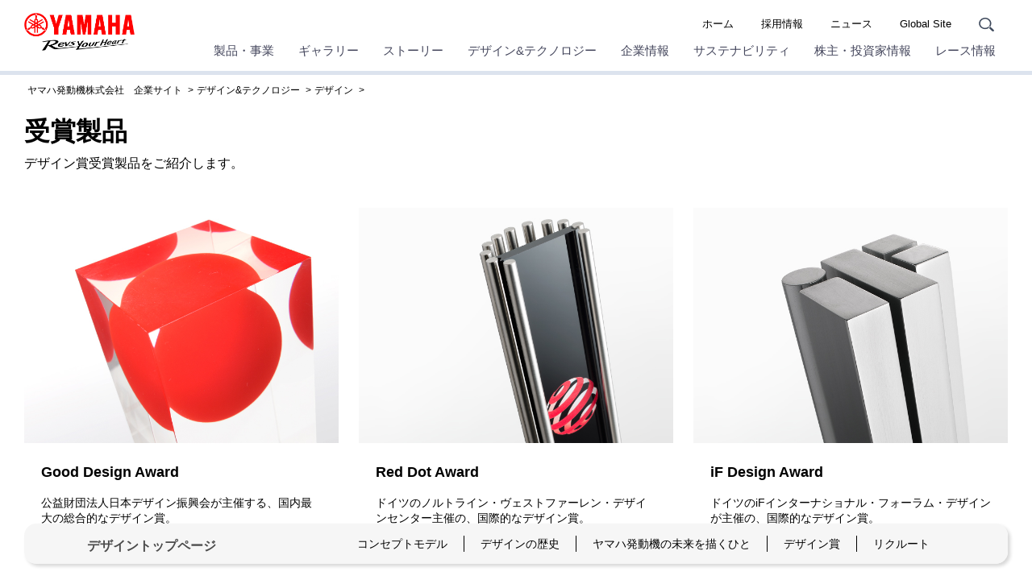

--- FILE ---
content_type: text/html; charset=UTF-8
request_url: https://global.yamaha-motor.com/jp/design_technology/design/awards/
body_size: 73446
content:
<!DOCTYPE html>
<html lang="ja">
  <!-- head start // -->
  <head>
<!-- global.yamaha-motor.com に対する OneTrust Cookie 同意通知の始点 -->
<script type="text/javascript" src="https://cdn-apac.onetrust.com/consent/118fd6af-c1c4-434c-a275-6ad409f2200b/OtAutoBlock.js" ></script>
<script src="https://cdn-apac.onetrust.com/scripttemplates/otSDKStub.js" data-document-language="true" type="text/javascript" charset="UTF-8" data-domain-script="118fd6af-c1c4-434c-a275-6ad409f2200b" ></script>
<script type="text/javascript">
function OptanonWrapper() { }
</script>
<!-- global.yamaha-motor.com に対する OneTrust Cookie 同意通知の終点 -->
<link rel="canonical" href="https://global.yamaha-motor.com/jp/design_technology/design/awards/">
    <!-- global.yamaha-motor.com に対する OneTrust Cookie 同意通知の始点 -->
    <script type="text/javascript" src="https://cdn-apac.onetrust.com/consent/118fd6af-c1c4-434c-a275-6ad409f2200b/OtAutoBlock.js"></script>
    <script src="https://cdn-apac.onetrust.com/scripttemplates/otSDKStub.js" data-document-language="true" type="text/javascript" charset="UTF-8" data-domain-script="118fd6af-c1c4-434c-a275-6ad409f2200b"></script>
    <script type="text/javascript">
      function OptanonWrapper() {}
    </script>
    <!-- global.yamaha-motor.com に対する OneTrust Cookie 同意通知の終点 -->
    <link rel="canonical" href="https://global.yamaha-motor.com/jp/design_technology/design/awards/" />

    <meta http-equiv="X-UA-Compatible" content="IE=edge" />
    <meta charset="UTF-8" />
    <!-- テンプレートパターン、キーワード、ディスクリプションを記入する -->
    <meta name="template-pattern" content="STATIC">
    <meta name="keywords" content="ヤマハ発動機, デザイン, Yamaha Motor Design" />
    <meta name="description" content="デザイン賞受賞製品をご紹介します。" />

    <meta name="format-detection" content="telephone=no" />
    <meta name="viewport" content="width=device-width, initial-scale=1, minimum-scale=1" />

    <!-- ogp start // -->
    <meta property="og:title" content="受賞製品" />
    <meta property="og:description" content="デザイン賞受賞製品をご紹介します。" />
    <meta property="og:type" content="article" />
    <meta property="og:url" content="http://global.yamaha-motor.com/jp/design_technology/design/awards/" />
    <meta property="og:image" content="http://global.yamaha-motor.com/jp/img/ogp_img.png" />
    <meta property="og:site_name" content="ヤマハ発動機株式会社" />
    <!-- // ogp end -->

    <!-- favicon start // -->
    <link rel="apple-touch-icon" sizes="57x57" href="/shared/favicon/apple-touch-icon-57x57.png">
<link rel="apple-touch-icon" sizes="60x60" href="/shared/favicon/apple-touch-icon-60x60.png">
<link rel="apple-touch-icon" sizes="72x72" href="/shared/favicon/apple-touch-icon-72x72.png">
<link rel="apple-touch-icon" sizes="76x76" href="/shared/favicon/apple-touch-icon-76x76.png">
<link rel="apple-touch-icon" sizes="114x114" href="/shared/favicon/apple-touch-icon-114x114.png">
<link rel="apple-touch-icon" sizes="120x120" href="/shared/favicon/apple-touch-icon-120x120.png">
<link rel="apple-touch-icon" sizes="144x144" href="/shared/favicon/apple-touch-icon-144x144.png">
<link rel="apple-touch-icon" sizes="152x152" href="/shared/favicon/apple-touch-icon-152x152.png">
<link rel="apple-touch-icon" sizes="180x180" href="/shared/favicon/apple-touch-icon-180x180.png">
<link rel="icon" type="image/png" href="/shared/favicon/favicon-32x32.png" sizes="32x32">
<link rel="icon" type="image/png" href="/shared/favicon/android-chrome-192x192.png" sizes="192x192">
<link rel="icon" type="image/png" href="/shared/favicon/favicon-96x96.png" sizes="96x96">
<link rel="icon" type="image/png" href="/shared/favicon/favicon-16x16.png" sizes="16x16">
<link rel="manifest" href="/shared/favicon/manifest.json">
<link rel="mask-icon" href="/shared/favicon/safari-pinned-tab.svg" color="#5bbad5">
<link rel="shortcut icon" href="/shared/favicon/favicon.ico">
<meta name="msapplication-TileColor" content="#da532c">
<meta name="msapplication-TileImage" content="/shared/favicon/mstile-144x144.png">
<meta name="msapplication-config" content="/shared/favicon/browserconfig.xml">
<meta name="theme-color" content="#ffffff">

    <!-- // favicon end -->

    <!-- ページタイトルを記入する  -->
    <title>受賞製品 - デザイン | ヤマハ発動機株式会社</title>
    <link rel="stylesheet" href="/shared/css/reset.css" media="all" />
    <link rel="stylesheet" href="/shared/css/base_cojp_950.css" media="all" />
    <link rel="stylesheet" href="/shared/css/font_950.css" media="all" />
    <link rel="stylesheet" href="/shared/css/print_950.css" media="print" />
    <script src="/jp/shared/js/common.js"></script>
    <!-- responsive-css start // -->
    <link rel="stylesheet" href="/shared/css/swiper.min.css" media="all"><!-- 軽量スライダー用プラグイン jQuery非依存 -->
<link rel="stylesheet" href="/shared/css/splide.min.css" media="all">
<link rel="stylesheet" href="/shared/css/rwd_base_a11y_renewal.css" media="all">
<link rel="stylesheet" href="/shared/css/rwd_corporate_new.css" media="all">
<link rel="stylesheet" href="/jp/shared/css/rwd_jp_base.css" media="all">
<link rel="stylesheet" href="/shared/css/rwd_print.css" media="print">
<link href="https://ce.mf.marsflag.com/latest/css/mf-search.css" rel="stylesheet" type="text/css" media="all" charset="UTF-8">

    <!-- // responsive-css end -->

    <!-- 独自CSSを記入する  -->
    <!-- css start // -->
    <link href="/jp/design_technology/design/shared/css/common1906.css" rel="stylesheet" type="text/css" />

    <!-- // css end -->
  <script src="/shared/js/thirdparty_tag.js" defer></script>
</head>
  <!-- // head end -->

  <body>
    <!-- Google Tag Manager -->
    <noscript><iframe src="//www.googletagmanager.com/ns.html?id=GTM-TPRVWM" height="0" width="0" style="display: none; visibility: hidden"></iframe></noscript>
    <script>
      (function (w, d, s, l, i) {
        w[l] = w[l] || [];
        w[l].push({ "gtm.start": new Date().getTime(), event: "gtm.js" });
        var f = d.getElementsByTagName(s)[0],
          j = d.createElement(s),
          dl = l != "dataLayer" ? "&l=" + l : "";
        j.async = true;
        j.src = "//www.googletagmanager.com/gtm.js?id=" + i + dl;
        f.parentNode.insertBefore(j, f);
      })(window, document, "script", "dataLayer", "GTM-TPRVWM");
    </script>
    <!-- End Google Tag Manager -->

    <div class="skippingNav"><a accesskey="c" href="#rwd-main-content">本文へ進みます</a></div>
    <div class="container" id="rwd-content">
      <!-- header start // -->
      <header class="rwd-main-header rwd-news-header" id="rwd-control-main-header">
        <div class="rwd-header-inner">
          <div class="rwd-title-container">
            <p class="rwd-header-identify">
              <a href="/jp/"><img src="/shared/img/rwd_identity.png" srcset="/shared/img/rwd_identity.png, /shared/img/rwd_identity_sp.png 768w" alt="Yamaha Motor Revs Your Heart" /></a>
            </p>
            <p class="rwd-header-category-title"><a href="/jp/design_technology/design/">デザイン</a></p>
            <!-- / .rwd-title-container -->
          </div>
          <div class="rwd-nav-container">
            <!-- utility navigation start // -->
            <nav class="rwd-utility-nav">
  <ul>
    <li class="rwd-utility-nav-item rwd-utility-nav-home rwd-sp-none"><a href="/jp/">ホーム</a></li>
    <li class="rwd-utility-nav-item rwd-sp-none"><a href="/jp/recruit/">採用情報</a></li>
    <li class="rwd-utility-nav-item rwd-sp-none"><a href="/jp/news/">ニュース</a></li>
    <li class="rwd-utility-nav-item rwd-utility-nav-japanese rwd-sp-none"><a href="/">Global Site</a></li>
    <li class="rwd-utility-nav-item rwd-utility-nav-search">
      <button id="rwd-control-search-trigger">
        <span><img src="/shared/img/rwd_icon_search.svg" width="55" height="50" alt="サイト内検索" decoding="async" class="icon"></span></button>
    </li>
    <li class="rwd-utility-nav-item rwd-utility-nav-button rwd-pc-none">
      <button id="rwd-menu-trigger" class="rwd-menu-button" tabindex="0" aria-label="メニュー">
        <span></span><span></span><span></span>
      </button>
    </li>
  </ul>
  <!-- / .rwd-utility-nav -->
</nav>
            <!-- // utility navigation end -->

            <!-- global navigation start // -->
            <div class="rwd-global-nav-wrap rwd-global-nav-full">
    <nav id="rwd-control-global-nav" class="rwd-global-nav-kbd">
      <!-- rwd-control-global-navはナビのマウスオーバー時のオーバレイのために使用する -->
      <ul class="rwd-global-nav" role="list">
        <li class="rwd-global-nav-item rwd-global-nav-has-child" data-custom-open="true" role="listitem">
        <a class="rwd-submenu-link" tabindex="0" aria-expanded="false">製品・事業</a>
          <!-- Mega Drop Menu start // -->
          <div class="rwd-megamenu-wrapper" data-submenu-max-height="770">
            <div class="rwd-megamenu-inner rwd-megamenu-column">
              <ul class="rwd-global-subnav rwd-megadrop-menu rwd-megadrop-menu--lineup" role="list">
                <li class="rwd-global-subnav-item rwd-nav-item-toplink" role="listitem">
                  <a href="//www.yamaha-motor.co.jp/" target="_blank"><span>製品・事業　トップ</span></a>
                </li>
                <li class="rwd-global-subnav-item rwd-global-nav-has-child" data-submenu-id="individuals" role="listitem">
                  <a class="rwd-submenu-link" tabindex="0">個人のお客様向け</a>
                  <div id="individuals" class="rwd-megamenu-content">
                    <ul class="rwd-global-subnav-card-list" role="list">
                      <li class="rwd-global-subnav-card-item" role="listitem">
                        <a href="//www.yamaha-motor.co.jp/mc/" target="_blank"><img src="/jp/img_thumbnail/2023_05_mc.jpg" width="320" height="210" alt="" class="rwd-subnav-grid-image defer" decoding="async">
                          <div class="rwd-subnav-grid-caption">バイク・スクーター</div>
                        </a>
                      </li>
                      <li class="rwd-global-subnav-card-item" role="listitem">
                        <a href="//www.yamaha-motor.co.jp/pas/" target="_blank"><img src="/jp/img_thumbnail/2023_05_pas.jpg" width="320" height="210" alt="" class="rwd-subnav-grid-image defer" decoding="async">
                          <div class="rwd-subnav-grid-caption">電動アシスト自転車</div>
                        </a>
                      </li>
                      <li class="rwd-global-subnav-card-item" role="listitem">
                        <a href="//www.yamaha-motor.co.jp/marine/" target="_blank"><img src="/jp/img_thumbnail/2023_05_marine.jpg" width="320" height="210" alt="" class="rwd-subnav-grid-image defer" decoding="async">
                          <div class="rwd-subnav-grid-caption">マリン製品 レンタルボート/ボート免許</div>
                        </a>
                      </li>
                      
                      <li class="rwd-global-subnav-card-item" role="listitem">
                        <a href="//www.yamaha-motor.co.jp/snowblower/" target="_blank"><img src="/jp/img_thumbnail/2023_05_snowblower.jpg" width="320" height="210" alt="" class="rwd-subnav-grid-image defer" decoding="async">
                          <div class="rwd-subnav-grid-caption">除雪機</div>
                        </a>
                      </li>
                      <li class="rwd-global-subnav-card-item" role="listitem">
                        <a href="//www.yamaha-motor.co.jp/wheelchair/" target="_blank"><img src="/jp/img_thumbnail/2023_05_wheelchair.jpg" width="320" height="210" alt="" class="rwd-subnav-grid-image defer" decoding="async">
                          <div class="rwd-subnav-grid-caption">車椅子電動化ユニット</div>
                        </a>
                      </li>
                      <li class="rwd-global-subnav-card-item" role="listitem">
                        <a href="//www.yamaha-motor.co.jp/generator/" target="_blank"><img src="/jp/img_thumbnail/2023_05_generator.jpg" width="320" height="210" alt="" class="rwd-subnav-grid-image defer" decoding="async">
                          <div class="rwd-subnav-grid-caption">発電機</div>
                        </a>
                      </li>
                      <li class="rwd-global-subnav-card-item" role="listitem">
                        <a href="//www.yamaha-motor.co.jp/kart/" target="_blank"><img src="/jp/img_thumbnail/2023_05_kart.jpg" width="320" height="210" alt="" class="rwd-subnav-grid-image defer" decoding="async">
                          <div class="rwd-subnav-grid-caption">カート</div>
                        </a>
                      </li>
                      <li class="rwd-global-subnav-card-item" role="listitem">
                        <a href="//www.yamaha-motor.co.jp/pd/" target="_blank"><img src="/jp/img_thumbnail/2023_05_pd.jpg" width="320" height="210" alt="" class="rwd-subnav-grid-image defer" decoding="async">
                          <div class="rwd-subnav-grid-caption">パフォーマンスダンパー </div>
                        </a>
                      </li>
                    </ul>
                    <!--
                      <div class="rwd-subnav-control">
                        <a href="#" class="rwd-subnav-control-button prev">戻る</a>
                        <a href="#" class="rwd-subnav-control-button next">次へ</a>
                      </div>
                      -->
                  </div>
                </li>
                <!-- // Mega Drop Menu end -->
                <li class="rwd-global-subnav-item rwd-global-nav-has-child" data-submenu-id="juridical-person" role="listitem">
                  <a class="rwd-submenu-link" tabindex="0">法人のお客様向け</a>
                  <div id="juridical-person" class="rwd-megamenu-content">
                    <ul class="rwd-global-subnav-card-list" role="list">
                      <li class="rwd-global-subnav-card-item" role="listitem">
                        <a href="//www.yamaha-motor.co.jp/smt/" target="_blank"><img src="/jp/img_thumbnail/2023_05_smt.jpg" width="320" height="210" alt="" class="rwd-subnav-grid-image defer" decoding="async">
                          <div class="rwd-subnav-grid-caption">SMT（電子部品実装）・マウンター</div>
                        </a>
                      </li>
                      <li class="rwd-global-subnav-card-item" role="listitem">
                        <a href="//www.yamaha-motor.co.jp/robot/" target="_blank"><img src="/jp/img_thumbnail/2025_03_robot.jpg" width="320" height="210" alt="" class="rwd-subnav-grid-image defer" decoding="async">
                          <div class="rwd-subnav-grid-caption">産業用ロボット</div>
                        </a>
                      </li>
                      <li class="rwd-global-subnav-card-item" role="listitem">
                        <a href="//www.yamaha-motor.co.jp/pool/" target="_blank"><img src="/jp/img_thumbnail/2023_05_pool.jpg" width="320" height="210" alt="" class="rwd-subnav-grid-image defer" decoding="async">
                          <div class="rwd-subnav-grid-caption">プール</div>
                        </a>
                      </li>
                      <li class="rwd-global-subnav-card-item" role="listitem">
                        <a href="//www.yamaha-motor.co.jp/pontoon/" target="_blank"><img src="/jp/img_thumbnail/2023_05_pontoon.jpg" width="320" height="210" alt="" class="rwd-subnav-grid-image defer" decoding="async">
                          <div class="rwd-subnav-grid-caption">浮桟橋（ポンツーン）</div>
                        </a>
                      </li>
                      <li class="rwd-global-subnav-card-item" role="listitem">
                        <a href="//www.yamaha-motor.co.jp/nc/" target="_blank"><img src="/jp/img_thumbnail/2023_05_nc.jpg" width="320" height="210" alt="" class="rwd-subnav-grid-image defer" decoding="async">
                          <div class="rwd-subnav-grid-caption">型製造</div>
                        </a>
                      </li>
                      <li class="rwd-global-subnav-card-item" role="listitem">
                        <a href="//www.yamaha-motor.co.jp/ums/" target="_blank"><img src="/jp/img_thumbnail/2023_05_ums.jpg" width="320" height="210" alt="" class="rwd-subnav-grid-image defer" decoding="async">
                          <div class="rwd-subnav-grid-caption">無人システム</div>
                        </a>
                      </li>
                      <li class="rwd-global-subnav-card-item" role="listitem">
                        <a href="//www.yamaha-motor.co.jp/engine/" target="_blank"><img src="/jp/img_thumbnail/2023_05_engine.jpg" width="320" height="210" alt="" class="rwd-subnav-grid-image defer" decoding="async">
                          <div class="rwd-subnav-grid-caption">汎用エンジン</div>
                        </a>
                      </li>
                      <li class="rwd-global-subnav-card-item" role="listitem">
                        <a href="//www.yamaha-motor.co.jp/golfcar/" target="_blank"><img src="/jp/img_thumbnail/2023_05_golfcar.jpg" width="320" height="210" alt="" class="rwd-subnav-grid-image defer" decoding="async">
                          <div class="rwd-subnav-grid-caption">ゴルフカー</div>
                        </a>
                      </li>
                      <li class="rwd-global-subnav-card-item" role="listitem">
                        <a href="//www.yamaha-motor.co.jp/gsm/" target="_blank"><img src="/jp/img_thumbnail/2024_05_gsm.jpg" width="320" height="210" alt="" class="rwd-subnav-grid-image defer" decoding="async">
                          <div class="rwd-subnav-grid-caption">グリーンスローモビリティ（電動カート公道仕様）</div>
                        </a>
                      </li>
                      <li class="rwd-global-subnav-card-item" role="listitem">
                        <a href="//www.ymsj.jp/b2b/" target="_blank"><img src="/jp/img_thumbnail/2023_05_b2b.jpg" width="320" height="210" alt="" class="rwd-subnav-grid-image defer" decoding="async">
                          <div class="rwd-subnav-grid-caption">ビジネスバイク・電動アシスト自転車</div>
                        </a>
                      </li>
                      <li class="rwd-global-subnav-card-item" role="listitem">
                        <a href="//www.yamaha-motor.co.jp/cf/" target="_blank"><img src="/jp/img_thumbnail/2023_05_cf.jpg" width="320" height="210" alt="" class="rwd-subnav-grid-image defer" decoding="async">
                          <div class="rwd-subnav-grid-caption">鋳造（ダイキャスト）・鍛造</div>
                        </a>
                      </li>
                      <li class="rwd-global-subnav-card-item" role="listitem">
                        <a href="//www.yamaha-motor.co.jp/hc/" target="_blank"><img src="/jp/img_thumbnail/2025_02_ch.jpg" width="320" height="210" alt="" class="rwd-subnav-grid-image defer" decoding="async">
                          <div class="rwd-subnav-grid-caption">細胞ピッキング＆イメージングシステムCELL HANDLER™</div>
                        </a>
                      </li>
                      <li class="rwd-global-subnav-card-item" role="listitem">
                        <a href="//www.yamaha-motor.co.jp/e-motor/" target="_blank"><img src="/jp/img_thumbnail/2023_05_e-motor.jpg" width="320" height="210" alt="" class="rwd-subnav-grid-image defer" decoding="async">
                          <div class="rwd-subnav-grid-caption">電動モーター</div>
                        </a>
                      </li>
                      <li class="rwd-global-subnav-card-item" role="listitem">
                        <a href="//www.yamaha-motor.co.jp/cw/" target="_blank"><img src="/jp/img_thumbnail/2023_05_cw.jpg" width="320" height="210" alt="" class="rwd-subnav-grid-image defer" decoding="async">
                          <div class="rwd-subnav-grid-caption">クリーンウォーターシステム</div>
                        </a>
                      </li>
                      <li class="rwd-global-subnav-card-item" role="listitem">
                        <a href="//www.yamaha-motor.co.jp/omdo/" target="_blank"><img src="/jp/img_thumbnail/2023_05_omdo.jpg" width="320" height="210" alt="" class="rwd-subnav-grid-image defer" decoding="async">
                          <div class="rwd-subnav-grid-caption">国際協力</div>
                        </a>
                      </li>
                      <li class="rwd-global-subnav-card-item" role="listitem">
                        <a href="//www.yamaha-motor.co.jp/msb/" target="_blank"><img src="/jp/img_thumbnail/2024_05_msb.jpg" width="320" height="210" alt="" class="rwd-subnav-grid-image defer" decoding="async">
                          <div class="rwd-subnav-grid-caption">モビリティサービスビジネス</div>
                        </a>
                      </li>
                    </ul>
                  </div>
                </li>
                <!-- // Mega Drop Menu end -->
                <li class="rwd-global-subnav-item rwd-global-nav-has-child" data-submenu-id="government" role="listitem">
                  <a class="rwd-submenu-link" tabindex="0">官公庁・自治体のお客様向け</a>
                  <div id="government" class="rwd-megamenu-content">
                    <ul class="rwd-global-subnav-card-list" role="list">
                      <li class="rwd-global-subnav-card-item" role="listitem">
                        <a href="//www.yamaha-motor.co.jp/government/" target="_blank"><img src="/jp/img_thumbnail/2023_05_government.jpg" width="320" height="210" alt="" class="rwd-subnav-grid-image defer" decoding="async">
                          <div class="rwd-subnav-grid-caption">官公庁・自治体のお客様</div>
                        </a>
                      </li>
                    </ul>
                  </div>
                </li>
                <!-- // Mega Drop Menu end -->
                <li class="rwd-global-subnav-item rwd-global-nav-has-child" data-submenu-id="new-approach" role="listitem">
                  <a class="rwd-submenu-link" tabindex="0">協業・共創ビジネス　</a>
                  <div id="new-approach" class="rwd-megamenu-content">
                    <ul class="rwd-global-subnav-card-list" role="list">
                      <li class="rwd-global-subnav-card-item" role="listitem">
                        <a href="//www.yamaha-motor.co.jp/townemotion/" target="_blank"><img src="/jp/img_thumbnail/2023_05_townemotion.jpg" width="320" height="210" alt="" class="rwd-subnav-grid-image defer" decoding="async">
                          <div class="rwd-subnav-grid-caption">私たちが描く、未来のまちとモビリティ Town eMotion</div>
                        </a>
                      </li>
                      <li class="rwd-global-subnav-card-item" role="listitem">
                        <a href="//www.yamaha-motor.co.jp/temirulab/" target="_blank"><img src="/jp/img_thumbnail/2023_05_temirulab.jpg" width="320" height="210" alt="" class="rwd-subnav-grid-image defer" decoding="async">
                          <div class="rwd-subnav-grid-caption">工場の課題を<br>閃きと現場目線で解決<br>テミル：ラボ</div>
                        </a>
                      </li>
                      <li class="rwd-global-subnav-card-item" role="listitem">
                        <a href="//www.yamaha-motor.co.jp/evplatform/" target="_blank"><img src="/jp/img_thumbnail/2025_05_diapason.jpg" width="320" height="210" alt="" class="rwd-subnav-grid-image defer" decoding="async">
                          <div class="rwd-subnav-grid-caption">DIAPASON</div>
                        </a>
                      </li>
                      <li class="rwd-global-subnav-card-item" role="listitem">
                        <a href="//www.yamaha-motor.co.jp/regenerative-lab/" target="_blank"><img src="/jp/img_thumbnail/rege_lab.jpg" width="320" height="210" alt="" class="rwd-subnav-grid-image defer" decoding="async">
                          <div class="rwd-subnav-grid-caption">リジェラボ（横浜共創スペース）</div>
                        </a>
                      </li>
                      <li class="rwd-global-subnav-card-item" role="listitem">
                        <a href="//www.yamaha-motor.co.jp/mountain-ride-hub/" target="_blank"><img src="/jp/img_thumbnail/mountain_ride_hub.jpg" width="320" height="210" alt="" class="rwd-subnav-grid-image defer" decoding="async">
                          <div class="rwd-subnav-grid-caption">MOUNTAIN RIDE HUB.</div>
                        </a>
                      </li>
                      <li class="rwd-global-subnav-card-item" role="listitem">
                        <a href="//www.yamaha-motor.co.jp/alive/" target="_blank"><img src="/jp/img_thumbnail/2025_06_alive_01.jpg" width="320" height="210" alt="" class="rwd-subnav-grid-image defer" decoding="async">
                          <div class="rwd-subnav-grid-caption">αlive</div>
                        </a>
                      </li>
                      <li class="rwd-global-subnav-card-item" role="listitem">
                        <a href="//www.yamaha-motor.co.jp/metaverseworld/" target="_blank"><img src="/jp/img_thumbnail/2025_10_metaverse.jpg" width="320" height="210" alt="" class="rwd-subnav-grid-image defer" decoding="async">
                          <div class="rwd-subnav-grid-caption">森林デジタルツインに<br>よるメタバース空間 <br>”VR TRAIL”</div>
                        </a>
                      </li>
                    </ul>
                  </div>
                </li>
                <!-- // Mega Drop Menu end -->
                <li class="rwd-global-subnav-item rwd-nav-item-otherlink margin-top" role="listitem">
                  <a href="//www.yamaha-motor.co.jp/recall/" target="_blank"><span>リコール情報</span></a>
                </li>
                <!-- // Mega Drop Menu end -->
                <li class="rwd-global-subnav-item rwd-nav-item-otherlink" role="listitem">
                  <a href="//www.yamaha-motor.co.jp/support/"  target="_blank"><span>お問合せ・製品サポート</span></a>
                </li>
                <!-- // Mega Drop Menu end -->
              </ul>
            </div>
            <a class="rwd-megamenu-close" href="#">
              <span class="rwd-megamenu-close-text">閉じる</span>
            </a>
          </div>
        </li>
        <li class="rwd-global-nav-item rwd-global-nav-has-child rwd-global-nav-showroom" role="listitem">
        <a class="rwd-submenu-link" tabindex="0" aria-expanded="false">ギャラリー</a>
          <!-- Mega Drop Menu start // -->
          <div class="rwd-megamenu-wrapper">
            <div class="rwd-megamenu-inner rwd-megamenu-column">
              <ul class="rwd-global-subnav rwd-megadrop-menu" role="list">
                <li class="rwd-global-subnav-item rwd-nav-item-toplink" role="listitem">
                  <a href="/jp/showroom/"><span>ギャラリー　トップ</span></a>
                </li>
              </ul>
              <div class="rwd-megamenu-fixed-content">
                <ul class="rwd-global-subnav-list" role="list">
                  <li class="rwd-global-subnav-list-item" role="listitem">
                    <a href="/jp/showroom/cp/"><span>コミュニケーションプラザ</span></a>
                  </li>
                  <li class="rwd-global-subnav-list-item" role="listitem">
                    <a href="/jp/showroom/yeb/"><span>Yamaha E-Ride Base</span></a>
                  </li>
                  <li class="rwd-global-subnav-list-item" role="listitem">
                    <a href="/jp/showroom/library/" target="_blank"><span>プロダクトライブラリ</span></a>
                  </li>
                  <li class="rwd-global-subnav-list-item" role="listitem">
                    <a href="/jp/showroom/event/"><span>イベント</span></a>
                  </li>
                  <li class="rwd-global-subnav-list-item" role="listitem">
                    <a href="/jp/showroom/revsyourbody/"><span>ストレッチ体操 Revs your Body</span></a>
                  </li>
                  <li class="rwd-global-subnav-list-item" role="listitem">
                    <a href="/jp/showroom/handicraft/"><span>あみぐるみ・羊毛フェルト</span></a>
                  </li>
                  <li class="rwd-global-subnav-list-item" role="listitem">
                    <a href="/jp/showroom/kids/"><span>子供向け体験教室情報</span></a>
                  </li>
                  <li class="rwd-global-subnav-list-item" role="listitem">
                    <a href="/jp/showroom/entertainment-land/"><span>エンタメランド</span></a>
                  </li>
                  <li class="rwd-global-subnav-list-item" role="listitem">
                    <a href="/jp/showroom/urbanlegend/"><span>技術の“都市伝説”</span></a>
                  </li>
                </ul>
              </div>
            </div>
            <a class="rwd-megamenu-close" href="#">
              <span class="rwd-megamenu-close-text">閉じる</span>
            </a>
          </div>
        </li>
        <li class="rwd-global-nav-item rwd-global-nav-has-child rwd-global-nav-showroom" role="listitem">
        <a class="rwd-submenu-link" tabindex="0" aria-expanded="false">ストーリー</a>
          <!-- Mega Drop Menu start // -->
          <div class="rwd-megamenu-wrapper">
            <div class="rwd-megamenu-inner rwd-megamenu-column">
              <ul class="rwd-global-subnav rwd-megadrop-menu" role="list">
                <li class="rwd-global-subnav-item rwd-nav-item-toplink" role="listitem">
                  <a href="/jp/stories/"><span>ストーリー　トップ</span></a>
                </li>
              </ul>
              <div class="rwd-megamenu-fixed-content">
                <ul class="rwd-global-subnav-list" role="list">
                  <li class="rwd-global-subnav-list-item" role="listitem">
                    <a href="/jp/stories/movingyou/"><span>ドキュメンタリームービー Moving You</span></a>
                  </li>
                  <li class="rwd-global-subnav-list-item" role="listitem">
                    <a href="/jp/stories/field-born/"><span>SDGsムービー Field-Born</span></a>
                  </li>
                  <li class="rwd-global-subnav-list-item" role="listitem">
                    <a href="/jp/stories/history/"><span>ヤマハヒストリー</span></a>
                  </li>
                  <li class="rwd-global-subnav-list-item" role="listitem">
                    <a href="/jp/stories/55mph/"><span>フォトストーリー 55mph</span></a>
                  </li>
                  <li class="rwd-global-subnav-list-item" role="listitem">
                    <a href="/jp/stories/yamaha-handling/" target="_blank"><span>ハンドリングのヤマハ</span></a>
                  </li>
                  <li class="rwd-global-subnav-list-item" role="listitem">
                    <a href="/jp/stories/offroadmania/" target="_blank"><span>オフロードマニア</span></a>
                  </li>
                  <li class="rwd-global-subnav-list-item" role="listitem">
                    <a href="/jp/stories/nka/"><span>新たな感動を共創するメディア<br>NEXT KANDO ACTIONS</span></a>
                  </li>
                </ul>
              </div>
            </div>
            <a class="rwd-megamenu-close" href="#">
              <span class="rwd-megamenu-close-text">閉じる</span>
            </a>
          </div>
        </li>
        <li class="rwd-global-nav-item rwd-global-nav-has-child rwd-global-nav-showroom" role="listitem">
        <a class="rwd-submenu-link" tabindex="0" aria-expanded="false">デザイン&テクノロジー</a>
          <!-- Mega Drop Menu start // -->
          <div class="rwd-megamenu-wrapper">
            <div class="rwd-megamenu-inner rwd-megamenu-column">
              <ul class="rwd-global-subnav rwd-megadrop-menu" role="list">
                <li class="rwd-global-subnav-item rwd-nav-item-toplink" role="listitem">
                  <a href="/jp/design_technology/"><span>デザイン&テクノロジー　トップ</span></a>
                </li>
              </ul>
              <div class="rwd-megamenu-fixed-content">
                <ul class="rwd-global-subnav-list" role="list">
                  <li class="rwd-global-subnav-list-item" role="listitem">
                    <a href="/jp/design_technology/jin-ki-kanno/"><span>ヤマハ発動機の開発思想<br>「人機官能」</span></a>
                  </li>
                  <li class="rwd-global-subnav-list-item" role="listitem">
                    <a href="/jp/design_technology/human_subjects_research/"><span>人の可能性を広げる<br>「人間研究」</span></a>
                  </li>
                  <li class="rwd-global-subnav-list-item" role="listitem">
                    <a href="/jp/design_technology/technology-vision/"><span>技術ビジョン</span></a>
                  </li>
                  <li class="rwd-global-subnav-list-item" role="listitem">
                    <a href="/jp/design_technology/technology/"><span>技と術</span></a>
                  </li>
                  <li class="rwd-global-subnav-list-item" role="listitem">
                    <a href="/jp/design_technology/design/"><span>デザイン</span></a>
                  </li>
                  <li class="rwd-global-subnav-list-item" role="listitem">
                    <a href="/jp/design_technology/vif/"><span>ヤマハ発動機流スマートファクトリー</span></a>
                  </li>
                  <li class="rwd-global-subnav-list-item" role="listitem">
                    <a href="/jp/design_technology/craftsmanship/"><span>ヤマハ発動機のものづくり<ヤマハの手></span></a>
                  </li>
                  <li class="rwd-global-subnav-list-item" role="listitem">
                    <a href="/jp/design_technology/replay/"><span>RePLAY</span></a>
                  </li>
                  <li class="rwd-global-subnav-list-item" role="listitem">
                    <a href="/jp/design_technology/technical/"><span>技報</span></a>
                  </li>
                </ul>
              </div>
            </div>
            <a class="rwd-megamenu-close" href="#">
              <span class="rwd-megamenu-close-text">閉じる</span>
            </a>
          </div>
        </li>
        <li class="rwd-global-nav-item rwd-global-nav-has-child rwd-global-nav-showroom" role="listitem">
        <a class="rwd-submenu-link" tabindex="0" aria-expanded="false">企業情報</a>
          <!-- Mega Drop Menu start // -->
          <div class="rwd-megamenu-wrapper">
            <div class="rwd-megamenu-inner rwd-megamenu-column">
              <ul class="rwd-global-subnav rwd-megadrop-menu" role="list">
                <li class="rwd-global-subnav-item rwd-nav-item-toplink" role="listitem">
                  <a href="/jp/profile/"><span>企業情報　トップ</span></a>
                </li>
              </ul>
              <div class="rwd-megamenu-fixed-content">
                <ul class="rwd-global-subnav-list" role="list">
                  <li class="rwd-global-subnav-list-item" role="listitem">
                    <a href="/jp/profile/message/"><span>ご挨拶</span></a>
                  </li>
                  <li class="rwd-global-subnav-list-item" role="listitem">
                    <a href="/jp/profile/philosophy/"><span>企業理念</span></a>
                  </li>
                  <li class="rwd-global-subnav-list-item" role="listitem">
                    <a href="/jp/profile/philosophy/#brand"><span>ブランドスローガン</span></a>
                  </li>
                  <li class="rwd-global-subnav-list-item" role="listitem">
                    <a href="/jp/profile/outline/"><span>企業概要</span></a>
                  </li>
                  <li class="rwd-global-subnav-list-item" role="listitem">
                    <a href="/jp/profile/long-term-vision/"><span>長期ビジョン</span></a>
                  </li>
                   <li class="rwd-global-subnav-list-item" role="listitem">
                    <a href="/jp/profile/mtp/"><span>中期経営計画</span></a>
                  </li>
                  <li class="rwd-global-subnav-list-item" role="listitem">
                    <a href="/jp/profile/movie/"><span>会社紹介ビデオ</span></a>
                  </li>
                  <li class="rwd-global-subnav-list-item" role="listitem">
                    <a href="/jp/profile/business/"><span>事業領域</span></a>
                  </li>
                  <li class="rwd-global-subnav-list-item" role="listitem">
                    <a href="/jp/profile/quality-commitment/"><span>品質への取り組み「品質のヤマハ」</span></a>
                  </li>
                  <li class="rwd-global-subnav-list-item" role="listitem">
                    <a href="/jp/profile/group/"><span>主な子会社・関連会社</span></a>
                  </li>
                  <li class="rwd-global-subnav-list-item" role="listitem">
                    <a href="/jp/profile/map/"><span>本社および周辺案内図</span></a>
                  </li>
                </ul>
              </div>
            </div>
            <a class="rwd-megamenu-close" href="#">
              <span class="rwd-megamenu-close-text">閉じる</span>
            </a>
          </div>
        </li>
        <li class="rwd-global-nav-item rwd-global-nav-has-child rwd-global-nav-showroom" role="listitem">
        <a class="rwd-submenu-link" tabindex="0" aria-expanded="false">サステナビリティ</a>
          <!-- Mega Drop Menu start // -->
          <div class="rwd-megamenu-wrapper">
            <div class="rwd-megamenu-inner rwd-megamenu-column">
              <ul class="rwd-global-subnav rwd-megadrop-menu" role="list">
                <li class="rwd-global-subnav-item rwd-nav-item-toplink" role="listitem">
                  <a href="/jp/sustainability/"><span>サステナビリティ　トップ</span></a>
                </li>
              </ul>
              <div class="rwd-megamenu-fixed-content">
                <ul class="rwd-global-subnav-list" role="list">
                  <li class="rwd-global-subnav-list-item" role="listitem">
                    <a href="/jp/sustainability/message/"><span>トップメッセージ</span></a>
                  </li>
                  <li class="rwd-global-subnav-list-item" role="listitem">
                    <a href="/jp/sustainability/approach_to_csr/"><span>サステナビリティの考え方と基本方針</span></a>
                  </li>
                  <li class="rwd-global-subnav-list-item" role="listitem">
                    <a href="/jp/sustainability/materiality-kpi/"><span>マテリアリティへの取り組み</span></a>
                  </li>
                  <li class="rwd-global-subnav-list-item" role="listitem">
                    <a href="/jp/sustainability/environment/"><span><b>E:</b>環境</span></a>
                  </li>
                  <li class="rwd-global-subnav-list-item" role="listitem">
                    <a href="/jp/sustainability/social/"><span><b>S:</b>社会</span></a>
                  </li>
                   <li class="rwd-global-subnav-list-item" role="listitem">
                    <a href="/jp/sustainability/governance/"><span><b>G:</b>ガバナンス</span></a>
                  </li>
                  <li class="rwd-global-subnav-list-item" role="listitem">
                    <a href="/jp/sustainability/cooperation/"><span>国際的イニシアチブとの連携</span></a>
                  </li>
                  <li class="rwd-global-subnav-list-item" role="listitem">
                    <a href="/jp/sustainability/impact-assessment/"><span>インパクト評価</span></a>
                  </li>
                  <li class="rwd-global-subnav-list-item" role="listitem">
                    <a href="/jp/sustainability/ISO/"><span>ISO26000対照表／SASB要求項目</span></a>
                  </li>
                  <li class="rwd-global-subnav-list-item" role="listitem">
                    <a href="/jp/sustainability/assurance/"><span>第三者保証</span></a>
                  </li>
                  <li class="rwd-global-subnav-list-item" role="listitem">
                    <a href="/jp/sustainability/evaluation/"><span>社外からのESG評価</span></a>
                  </li>
                  <li class="rwd-global-subnav-list-item" role="listitem">
                    <a href="/jp/sustainability/download/"><span>ダウンロード</span></a>
                  </li>
                </ul>
              </div>
            </div>
            <a class="rwd-megamenu-close" href="#">
              <span class="rwd-megamenu-close-text">閉じる</span>
            </a>
          </div>
        </li>
        <li class="rwd-global-nav-item rwd-global-nav-has-child rwd-global-nav-showroom" role="listitem">
        <a class="rwd-submenu-link" tabindex="0" aria-expanded="false">株主・投資家情報</a>
          <!-- Mega Drop Menu start // -->
          <div class="rwd-megamenu-wrapper">
            <div class="rwd-megamenu-inner rwd-megamenu-column">
              <ul class="rwd-global-subnav rwd-megadrop-menu" role="list">
                <li class="rwd-global-subnav-item rwd-nav-item-toplink" role="listitem">
                  <a href="/jp/ir/"><span>株主・投資家情報　トップ</span></a>
                </li>
              </ul>
              <div class="rwd-megamenu-fixed-content">
                <ul class="rwd-global-subnav-list" role="list">
                  <li class="rwd-global-subnav-list-item" role="listitem">
                    <a href="/jp/ir/governance/"><span>コーポレートガバナンス</span></a>
                  </li>
                  <li class="rwd-global-subnav-list-item" role="listitem">
                    <a href="/jp/ir/library/"><span>IR資料・ファクトブック・ESG関連</span></a>
                  </li>
                  <li class="rwd-global-subnav-list-item" role="listitem">
                    <a href="/jp/ir/integrated-report/"><span>統合報告書・アニュアルレポート</span></a>
                  </li>
                  <li class="rwd-global-subnav-list-item" role="listitem">
                    <a href="/jp/ir/individual/"><span>個人投資家の皆様へ</span></a>
                  </li>
                  <li class="rwd-global-subnav-list-item" role="listitem">
                    <a href="/jp/ir/shareholder/"><span>株主の皆さまへ</span></a>
                  </li>
                  <li class="rwd-global-subnav-list-item" role="listitem">
                    <a href="/jp/ir/event/calendar/"><span>IRカレンダー</span></a>
                  </li>
                  <li class="rwd-global-subnav-list-item" role="listitem">
                    <a href="/jp/ir/stock/stock-quote/"><span>株価情報</span></a>
                  </li>
                </ul>
              </div>
            </div>
            <a class="rwd-megamenu-close" href="#">
              <span class="rwd-megamenu-close-text">閉じる</span>
            </a>
          </div>
        </li>
        <li class="rwd-global-nav-item rwd-global-nav-has-child" data-custom-open="true" role="listitem">
        <a class="rwd-submenu-link" tabindex="0" aria-expanded="false">レース情報</a>
          <!-- Mega Drop Menu start // -->
          <div class="rwd-megamenu-wrapper" data-submenu-max-height="380">
            <div class="rwd-megamenu-inner rwd-megamenu-column">
              <ul class="rwd-global-subnav rwd-megadrop-menu rwd-megadrop-menu--lineup" role="list">
                <li class="rwd-global-subnav-item rwd-nav-item-toplink" role="listitem">
                  <a href="/jp/race/"><span>レース情報トップ</span></a>
                </li>
                <li class="rwd-global-subnav-item rwd-global-nav-has-child" data-submenu-id="road-race" role="listitem">
                  <a class="rwd-submenu-link" tabindex="0">ロードレース</a>
                  <div id="road-race" class="rwd-megamenu-content">
                    <ul class="rwd-global-subnav-card-list" role="list">
                      <li class="rwd-global-subnav-card-item" role="listitem">
                        <a href="//race.yamaha-motor.co.jp/motogp/">
                          <div class="rwd-subnav-grid-caption">MotoGP</div>
                        </a>
                      </li>
                      <li class="rwd-global-subnav-card-item" role="listitem">
                        <a href="//race.yamaha-motor.co.jp/wsb/">
                          <div class="rwd-subnav-grid-caption">スーパーバイク世界選手権</div>
                        </a>
                      </li>
                      <li class="rwd-global-subnav-card-item" role="listitem">
                        <a href="//race.yamaha-motor.co.jp/ewc/">
                          <div class="rwd-subnav-grid-caption">世界耐久選手権</div>
                        </a>
                      </li>
                      <li class="rwd-global-subnav-card-item" role="listitem">
                        <a href="//race.yamaha-motor.co.jp/jsb1000/">
                          <div class="rwd-subnav-grid-caption">全日本ロードレース選手権</div>
                        </a>
                      </li>
                    </ul>
                  </div>
                </li>
                <!-- // Mega Drop Menu end -->
                <li class="rwd-global-subnav-item rwd-global-nav-has-child" data-submenu-id="off-road" role="listitem">
                  <a class="rwd-submenu-link" tabindex="0">オフロード</a>
                  <div id="off-road" class="rwd-megamenu-content">
                    <ul class="rwd-global-subnav-card-list" role="list">
                      <li class="rwd-global-subnav-card-item" role="listitem">
                        <a href="//race.yamaha-motor.co.jp/wmxmx1/">
                          <div class="rwd-subnav-grid-caption">モトクロス世界選手権</div>
                        </a>
                      </li>
                      <li class="rwd-global-subnav-card-item" role="listitem">
                        <a href="//race.yamaha-motor.co.jp/amasx/">
                          <div class="rwd-subnav-grid-caption">AMAスーパークロス</div>
                        </a>
                      </li>
                      <li class="rwd-global-subnav-card-item" role="listitem">
                        <a href="//race.yamaha-motor.co.jp/amamx/">
                          <div class="rwd-subnav-grid-caption">AMAモトクロス</div>
                        </a>
                      </li>
                      <li class="rwd-global-subnav-card-item" role="listitem">
                        <a href="//race.yamaha-motor.co.jp/jmxia1/">
                          <div class="rwd-subnav-grid-caption">全日本モトクロス選手権</div>
                        </a>
                      </li>
                      <li class="rwd-global-subnav-card-item" role="listitem">
                        <a href="//race.yamaha-motor.co.jp/jtr/">
                          <div class="rwd-subnav-grid-caption">全日本トライアル選手権</div>
                        </a>
                      </li>
                    </ul>
                  </div>
                </li>
                <!-- // Mega Drop Menu end -->
                <li class="rwd-global-subnav-item rwd-global-nav-has-child" data-submenu-id="special-site" role="listitem">
                  <a class="rwd-submenu-link" tabindex="0">スペシャルサイト</a>
                  <div id="special-site" class="rwd-megamenu-content">
                    <ul class="rwd-global-subnav-card-list" role="list">
                      <li class="rwd-global-subnav-card-item" role="listitem">
                        <a href="//race.yamaha-motor.co.jp/sp/suzuka8h/" target="_blank">
                          <div class="rwd-subnav-grid-caption">鈴鹿8耐</div>
                        </a>
                      </li>
                      <li class="rwd-global-subnav-card-item" role="listitem">
                        <a href="/jp/race/formula_e/">
                          <div class="rwd-subnav-grid-caption">フォーミュラーEチャレンジ</div>
                        </a>
                      </li>
                    </ul>
                  </div>
                </li>
                <!-- // Mega Drop Menu end -->
                <li class="rwd-global-subnav-item rwd-global-nav-has-child" data-submenu-id="submenu-race-archive" role="listitem">
                  <a class="rwd-submenu-link" tabindex="0">アーカイブ</a>
                  <div id="submenu-race-archive" class="rwd-megamenu-content">
                    <ul class="rwd-global-subnav-card-list" role="list">
                      <li class="rwd-global-subnav-card-item" role="listitem">
                        <a href="/jp/race/release/">
                          <div class="rwd-subnav-grid-caption">レースリリース</div>
                        </a>
                      </li>
                      <li class="rwd-global-subnav-card-item" role="listitem">
                        <a href="/jp/race/topics/">
                          <div class="rwd-subnav-grid-caption">レーストピックス</div>
                        </a>
                      </li>
                      <li class="rwd-global-subnav-card-item" role="listitem">
                        <a href="/jp/race/team/">
                          <div class="rwd-subnav-grid-caption">チーム体制</div>
                        </a>
                      </li>
                      <li class="rwd-global-subnav-card-item" role="listitem">
                        <a href="/jp/race/race_result_archives/">
                          <div class="rwd-subnav-grid-caption">過去のレース結果</div>
                        </a>
                      </li>
                    </ul>
                  </div>
                </li>
                <!-- // Mega Drop Menu end -->
                <li class="rwd-global-subnav-item rwd-global-nav-has-child" data-submenu-id="sns" role="listitem">
                  <a class="rwd-submenu-link" tabindex="0">SNS</a>
                  <div id="sns" class="rwd-megamenu-content">
                    <ul class="rwd-global-subnav-card-list" role="list">
                      <li class="rwd-global-subnav-card-item" role="listitem">
                        <a href="//x.com/yamaha_race" target="_blank">
                          <div class="rwd-subnav-grid-caption">X</div>
                        </a>
                      </li>
                      <li class="rwd-global-subnav-card-item" role="listitem">
                        <a href="//www.instagram.com/yamahafactoryracingglobal/" target="_blank">
                          <div class="rwd-subnav-grid-caption">Instagram</div>
                        </a>
                      </li>
                      <li class="rwd-global-subnav-card-item" role="listitem">
                        <a href="//www.facebook.com/OfficialYamahaFactoryRacing/" target="_blank">
                          <div class="rwd-subnav-grid-caption">Facebook</div>
                        </a>
                      </li>
                    </ul>
                  </div>
                </li>
                <!-- // Mega Drop Menu end -->
              </ul>
            </div>
            <a class="rwd-megamenu-close" href="#">
              <span class="rwd-megamenu-close-text">閉じる</span>
            </a>
          </div>
        </li>
        <!-- ↓ 以下スマホ用 ↓ -->
        <li class="rwd-global-nav-item rwd-sp-utility-nav-item" role="listitem"><a href="/jp/">ホーム</a></li>
        <li class="rwd-global-nav-item rwd-sp-utility-nav-item" role="listitem">
          <a href="//www.yamaha-motor.co.jp/" target="_blank">製品・事業<img src="/shared/img/rwd_icon_newwin.svg" width="162" height="150" alt="new window" class="rwd-icon-newwin" decoding="async"></a>
        </li>
        <li class="rwd-global-nav-item rwd-sp-utility-nav-item" role="listitem"><a href="/jp/recruit/">採用情報</a></li>
        <li class="rwd-global-nav-item rwd-sp-utility-nav-item" role="listitem"><a href="/jp/news/">ニュース</a></li>
        <li class="rwd-global-nav-item rwd-sp-utility-nav-item" role="listitem"><a href="/">Global Site</a></li>
      </ul>
    </nav>
    <!-- / .rwd-global-nav-wrap -->
  </div>
            <!-- // global navigation end -->
            <!-- / .rwd-nav-container -->
          </div>
          <!-- / .rwd-header-inner -->
        </div>

        <div class="rwd-search-form rwd-mordal-search-form" id="rwd-control-serch-box" role="dialog" aria-modal="true">
  <!-- 虫眼鏡用 -->
  <div class="rwd-search-area">
    <div class="mf_finder_container">
      <div data-first-focus tabindex="0"></div>
      <mf-search-box
        ajax-url="https://finder.api.mf.marsflag.com/api/v1/finder_service/documents/cd015744/search"
        serp-url="/jp/search/#/"
        doctype-hidden
        options-hidden
        placeholder="Search..."
        submit-text="検索"
        :suggest-max="0"
        submit-callback="menuToggleSearch"
      ></mf-search-box>
      <button type="button" id="rwd-control-search-closer" class="rwd-search-close" aria-label="サイト内検索を閉じる" onclick="menuToggleSearch()"></button>
      <div data-last-focus tabindex="0"></div>
    </div>
  </div>
  <!-- /虫眼鏡用 -->
</div>
      </header>
      <!-- // header end -->

      <!-- breadcrumb start // -->
      <div class="rwd-wrap-breadcrumb rwd-sp-none">
        <nav class="rwd-footer-inner rwd-breadcrumb">
          <ul>
            <li><a href="/jp/">ヤマハ発動機株式会社　企業サイト</a></li>
            <li><a href="/jp/design_technology/">デザイン&テクノロジー</a></li>
            <li><a href="/jp/design_technology/design/">デザイン</a></li>
          </ul>
          <!-- / .rwd-breadcrumb -->
        </nav>
        <!-- / .rwd-wrap-breadcrumb -->
      </div>
      <!-- // breadcrumb end -->

      <main class="rwd-main-content">
        <article id="rwd-main-content">
          <div class="rwd-main-content-group rwd-product-header">
            <h1 class="rwd-headline1-type02"><span class="rwd-headline1-text">受賞製品</span></h1>
            <p class="rwd-pc-margin-bottom40 rwd-sp-none">デザイン賞受賞製品をご紹介します。</p>
            <!-- / .rwd-main-content-group -->
          </div>

          <!-- Contents Area -->

          <div class="rwd-main-content-group">
            <div class="rwd-grid-unison rwd-grid-cardlist04 pc-grid4of12 sp-grid4of4">
              <a href="./good_design_award/" class="rwd-grid-item">
                <figure><img src="img/good_design_award.jpg" alt="Good Design Award" /></figure>
                <dl>
                  <dt>Good Design Award</dt>
                  <dd>公益財団法人日本デザイン振興会が主催する、国内最大の総合的なデザイン賞。</dd>
                </dl>
                <!-- / .rwd-grid-item --></a
              >
              <a href="./red_dot_award/" class="rwd-grid-item">
                <figure><img src="img/red_dot_award.jpg" alt="Red Dot Award" /></figure>
                <dl>
                  <dt>Red Dot Award</dt>
                  <dd>ドイツのノルトライン・ヴェストファーレン・デザインセンター主催の、国際的なデザイン賞。</dd>
                </dl>
                <!-- / .rwd-grid-item --></a
              >
              <a href="./if_design_award/" class="rwd-grid-item">
                <figure><img src="img/if_design_award.jpg" alt="iF Design Award" /></figure>
                <dl>
                  <dt>iF Design Award</dt>
                  <dd>ドイツのiFインターナショナル・フォーラム・デザインが主催の、国際的なデザイン賞。</dd>
                </dl>
                <!-- / .rwd-grid-item --></a
              >
              <a href="./international_design_excellence_awards/" class="rwd-grid-item">
                <figure><img src="img/international_design_excellence_awards.jpg" alt="International Design Excellence Awards" /></figure>
                <dl>
                  <dt>International Design Excellence Awards</dt>
                  <dd>アメリカ・インダストリアル・デザイナー協会（IDSA）が主催する国際的なデザイン賞。</dd>
                </dl>
                <!-- / .rwd-grid-item --></a
              >
              <a href="./india_design_mark/" class="rwd-grid-item">
                <figure><img src="img/imark_award.jpg" alt="India Design Mark" /></figure>
                <dl>
                  <dt>India Design Mark</dt>
                  <dd>インド・デザイン・カウンシルと日本デザイン振興会との連携協定によるデザイン賞。</dd>
                </dl>
                <!-- / .rwd-grid-item --></a
              >
              <a href="./jida_desigin_museum_selection/" class="rwd-grid-item">
                <figure><img src="img/jida_desigin_museum_selection.jpg" alt="JIDA Design Museum Selection" /></figure>
                <dl>
                  <dt>JIDA Design Museum Selection</dt>
                  <dd>日本インダストリアルデザイナー協会/JIDAが運営するミュージアム収蔵品への選定。</dd>
                </dl>
                <!-- / .rwd-grid-item --></a
              >
              <a href="./kids_design_award/" class="rwd-grid-item">
                <figure><img src="img/kids_design_award.jpg" alt="KIDS DESIGN AWARD" /></figure>
                <dl>
                  <dt>KIDS DESIGN AWARD</dt>
                  <dd>キッズデザイン協議会主催の子どもたちの安全・安心に貢献するデザイン、創造性と未来を拓くデザインなどの顕彰制度。</dd>
                </dl>
                <!-- / .rwd-grid-item --></a
              >
              <a href="./auto_color_awards/" class="rwd-grid-item">
                <figure><img src="img/aca.jpg" alt="AUTO COLOR AWARDS" /></figure>
                <dl>
                  <dt>AUTO COLOR AWARDS</dt>
                  <dd>カラーデザインを通じて豊かな色彩文化を発信することを目的に、優れたカラーデザインの自動車を顕彰する制度。</dd>
                </dl>
                <!-- / .rwd-grid-item --></a
              >
              <a href="./japan_car_design_awards/" class="rwd-grid-item">
                <figure><img src="img/jcda.jpg" alt="Japan Car Design Awards" /></figure>
                <dl>
                  <dt>Japan Car Design Awards</dt>
                  <dd>カーデザインの専門誌「CAR STYLING」による、もっとも優れたカーデザインへの選定制度。</dd>
                </dl>
                <!-- / .rwd-grid-item --></a
              >

              <a href="./german_design_award/" class="rwd-grid-item">
                <figure><img src="img/german_design_award.jpg" alt="German Design Award" /></figure>
                <dl>
                  <dt>German Design Award</dt>
                  <dd>ドイツデザイン評議会が主催する、国際的なデザイン賞。</dd>
                </dl>
                <!-- / .rwd-grid-item --></a
              >

              <a href="./dsa_design_award/" class="rwd-grid-item">
                <figure><img src="img/dsa_design_award.jpg" alt="DSA Design Award" /></figure>
                <dl>
                  <dt>DSA Design Award</dt>
                  <dd>一般社団法人日本空間デザイン協会が主催する、世界最大規模の空間環境系のデザイン賞。</dd>
                </dl>
                <!-- / .rwd-grid-item --></a
              >

              <a href="./cii_design_excellence_awards/" class="rwd-grid-item">
                <figure><img src="img/cii_design_excellence_awards.jpg" alt="CII Design Excellence Awards" /></figure>
                <dl>
                  <dt>CII Design Excellence Awards</dt>
                  <dd>コンフェデレーションズ・オブ・インディアン・インダストリー（CII）による、インド市場向け製品が対象のデザイン賞。</dd>
                </dl>
                <!-- / .rwd-grid-item --></a
              >

              <a href="./good_design_indonesia/" class="rwd-grid-item">
                <figure><img src="img/good_design_indonesia.jpg" alt="Good Design Indonesia" /></figure>
                <dl>
                  <dt>Good Design Indonesia</dt>
                  <dd>インドネシア商業省主催、日本デザイン振興会との連携によるデザイン賞。</dd>
                </dl>
                <!-- / .rwd-grid-item --></a
              >
               
              <!-- / .rwd-grid-cardlist03 -->
            </div>
            <!-- // Card List 03 end -->
            <!-- / .rwd-main-content-group -->
          </div>

          <a href="/jp/design_technology/design/" class="btn_back">デザイン トップページ</a>

          <div class="share_box">
            <img src="/jp/design_technology/design/shared/img/ttl_share.svg" alt="SHARE" class="ttl_share" />

            <a href="#" target="_blank" class="snsFacebook"><img src="/jp/design_technology/design/shared/img/icon_fb.svg" alt="facebook" /></a>
            <a href="#" target="_blank" class="snsTwitter"><img src="/jp/design_technology/design/shared/img/icon_tw.svg" alt="Twitter" /></a>
            <a href="#" target="_blank" class="snsLine"><img src="/jp/design_technology/design/shared/img/icon_li.svg" alt="LINE" /></a>

            <!-- / .share_box -->
          </div>

          <!-- /Contents Area -->

          <div class="design_nav_box">
            <nav class="design_nav fixed">
              <div class="nav_inbox">
                
<a href="/jp/design_technology/design/" class="design_logo">
デザイン<br class="pc-none">トップページ
<!-- /.design_logo --></a>

<ul class="nav_link">
<li><a href="/jp/design_technology/design/concept/">
<img src="/jp/design_technology/design/shared/img/sp_navicon_01.svg" alt="" class="rwd-pc-none">コンセプト<br class="pc-none">モデル</a></li>
<li><a href="/jp/design_technology/design/motordesign-history/" target="_blank"><img src="/jp/design_technology/design/shared/img/sp_navicon_02.svg" alt="" class="rwd-pc-none">デザインの<br class="pc-none">歴史</a></li>
<li class="sp_border_none"><a href="/jp/design_technology/design/designer/"><img src="/jp/design_technology/design/shared/img/sp_navicon_04.svg" alt="" class="rwd-pc-none">ヤマハ発動機の<br class="pc-none">未来を描くひと</a></li>
<li class="sp_none"><a href="/jp/design_technology/design/awards/">デザイン賞</a></li>
<li><a href="/jp/design_technology/design/recruit/"><img src="/jp/design_technology/design/shared/img/sp_navicon_03.svg" alt="" class="rwd-pc-none">リクルート</a></li>
</ul>

                <!-- nav_inbox -->
              </div>
              <!-- design_nav -->
            </nav>
            <!-- /.design_nav_box -->
          </div>
        </article>
        <a href="#" id="rwd-control-scroll-button" class="rwd-scroll-button" data-scroll role="button"><img src="/shared/img/icon_back.svg" width="206" height="150" decoding="async" alt=""><span class="pc-caption">ページ<br>先頭へ</span></a>
<div id="rwd-control-modal-bg"></div>
<!--for  modal background -->
        <!-- / .rwd-main-content -->
      </main>

      <!-- footer start // -->
      <footer class="rwd-main-footer">
        　 <nav class="rwd-footer-links-bottom02 rwd-footer-inner">
  <div class="rwd-sp-footer-links">
    <ul>
      <li><a href="/jp/profile/">企業情報</a></li>
      <li>
        <a href="//www.yamaha-motor.co.jp/" target="_blank">製品・事業サイト</a>
        <img src="/shared/img/rwd_icon_newwin_white.svg" width="162" height="150" alt="new window" class="rwd-icon-newwin" decoding="async">
      </li>
    </ul>
    <!-- / .rwd-sp-footer-links -->
  </div>
  <div class="rwd-pc-footer-links">
    <dl class="rwd-footer-links-column01">
      <dt><a href="/jp/profile/">企業情報</a></dt>
      <dd>
        <ul>
          <li><a href="/jp/profile/message/">ご挨拶</a></li>
          <li><a href="/jp/profile/philosophy/">企業理念</a></li>
          <li>
            <a href="/jp/profile/philosophy/#brand">ブランドスローガン</a>
          </li>
          <li><a href="/jp/profile/outline/">企業概要</a></li>
          <li><a href="/jp/profile/long-term-vision/">長期ビジョン</a></li>
          <li><a href="/jp/profile/mtp/">中期経営計画</a></li>
          <li><a href="/jp/profile/business/">事業領域</a></li>
          <li><a href="/jp/profile/quality-commitment/">品質への取り組み<br>「品質のヤマハ」</a></li>         
          <li><a href="/jp/profile/group/">主な子会社・関連会社</a></li>
          <li><a href="/jp/profile/map/">本社及び周辺案内</a></li>
        </ul>
      </dd>
    </dl>
    <dl class="rwd-footer-links-column02">
      <dt><a href="/jp/sustainability/">サステナビリティ</a></dt>
      <dt><a href="/jp/ir/">株主・投資家情報</a></dt>
      <dd>
        <ul>
          <li><a href="/jp/ir/governance/">コーポレートガバナンス</a></li>
          <li><a href="/jp/ir/library/">IR資料・ESG関連</a></li>
          <li>
            <a href="/jp/ir/integrated-report/">統合報告書・アニュアルレポート</a>
          </li>
          <li><a href="/jp/ir/individual/">個人投資家の皆様へ</a></li>
          <li><a href="/jp/ir/shareholder/">株主の皆さまへ</a></li>
          <li><a href="/jp/ir/event/calendar/">IRカレンダー</a></li>
          <li><a href="/jp/ir/stock/stock-quote/">株価情報</a></li>
        </ul>
      </dd>
    </dl>
    <div class="rwd-footer-links-column03">
      <ul class="rwd-footer-links-text-bold">
        <li><a href="/jp/news/">ニュース</a></li>
        <li><a href="/jp/showroom/">ギャラリー</a></li>
        <li><a href="/jp/stories/">ストーリー</a></li>
        <li><a href="/jp/design_technology/">デザイン＆テクノロジー</a></li>
        <li><a href="/jp/race/">レース情報</a></li>
        <li><a href="/jp/recruit/">採用情報</a></li>
      </ul>
      <ul>
        <li><a href="/jp/socialmedia/">ソーシャルメディア公式アカウント</a></li>
        <li><a href="/jp/link/">国内グループリンク</a></li>
      </ul>
      <!-- / .rwd-footer-links-column03 -->
    </div>
    <dl class="rwd-footer-links-column04">
      <dt>
        <a href="//www.yamaha-motor.co.jp/" target="_blank">製品・事業<img src="/shared/img/rwd_icon_newwin_white.svg" width="162" height="150" alt="new window" class="rwd-icon-newwin" decoding="async"></a>
      </dt>
      <dd>
        <ul>
          <li>
            <a href="//www.yamaha-motor.co.jp/mc/" target="_blank">バイク・スクーター<img src="/shared/img/rwd_icon_newwin_white.svg" width="162" height="150" alt="new window" class="rwd-icon-newwin" decoding="async"></a>
          </li>
          <li>
            <a href="//www.yamaha-motor.co.jp/pas/" target="_blank">電動アシスト自転車<img src="/shared/img/rwd_icon_newwin_white.svg" width="162" height="150" alt="new window" class="rwd-icon-newwin" decoding="async"></a>
          </li>
          <li>
            <a href="//www.yamaha-motor.co.jp/marine/" target="_blank">マリン製品<img src="/shared/img/rwd_icon_newwin_white.svg" width="162" height="150" alt="new window" class="rwd-icon-newwin" decoding="async"></a>
          </li>
          <li>
            <a href="//www.yamaha-motor.co.jp/" target="_blank">個人のお客様向け<img src="/shared/img/rwd_icon_newwin_white.svg" width="162" height="150" alt="new window" class="rwd-icon-newwin" decoding="async"></a>
          </li>
          <li>
            <a href="//www.yamaha-motor.co.jp/#corporation" target="_blank">法人のお客様向け<img src="/shared/img/rwd_icon_newwin_white.svg" width="162" height="150" alt="new window" class="rwd-icon-newwin" decoding="async"></a>
          </li>
          <li>
            <a href="//www.yamaha-motor.co.jp/government/" target="_blank">官公庁・自治体のお客様<img src="/shared/img/rwd_icon_newwin_white.svg" width="162" height="150" alt="new window" class="rwd-icon-newwin" decoding="async"></a>
          </li>
          <li>
            <a href="//www.yamaha-motor.co.jp/#co-creation" target="_blank">協業・共創ビジネス<img src="/shared/img/rwd_icon_newwin_white.svg" width="162" height="150" alt="new window" class="rwd-icon-newwin" decoding="async"></a>
          </li>
          <li>
            <a href="//www.yamaha-motor.co.jp/support/" target="_blank">お問合せ・製品サポート<img src="/shared/img/rwd_icon_newwin_white.svg" width="162" height="150" alt="new window" class="rwd-icon-newwin" decoding="async"></a>
          </li>
          <li>
            <a href="//www.yamaha-motor.co.jp/recall/" target="_blank">リコール情報<img src="/shared/img/rwd_icon_newwin_white.svg" width="162" height="150" alt="new window" class="rwd-icon-newwin" decoding="async"></a>
          </li>
          <li>
            <a href="//www.yamaha-motor.co.jp/parts-search/" target="_blank">部品情報検索<img src="/shared/img/rwd_icon_newwin_white.svg" width="162" height="150" alt="new window" class="rwd-icon-newwin" decoding="async"></a>
          </li>
        </ul>
      </dd>
    </dl>
    <!-- / .rwd-pc-footer-links -->
  </div>
  <!-- / .rwd-footer-links-bottom02 -->
</nav>
<!-- footer nav start // -->
<nav class="rwd-footer-inner rwd-footer-nav">
  <ul>
    <li><a href="/jp/copyright/">ご利用規約</a></li>
    <li><a href="/jp/recommend/">推奨環境</a></li>
    <li><a href="/jp/privacy/">プライバシーポリシー</a></li>
    <li><a href="/jp/cookie/">Cookieポリシー</a></li>
    <li><a href="/jp/accessibility/">アクセシビリティ方針</a></li>
  </ul>
  <ul>
    <li><a href="/jp/kobutsusho-kyokabango/">古物営業法に基づく表示</a></li>
    <li><a href="/jp/faq/">お問合せ</a></li>
  </ul>
  <!-- / .rwd-footer-nav -->
</nav>
<!-- // footer nav end -->
<!-- footer copy start // -->
<p class="rwd-footer-copy"> © Yamaha Motor Co., Ltd.
  <!-- / .rwd-footer-copy -->
</p>
<!-- // footer copy end -->

        <!-- / .rwd-main-footer -->
      </footer>
      <!-- // footer end -->
      <!-- / .container -->
    </div>
    <script src="/shared/js/jquery-3.6.4.min.js"></script>
<script src="/shared/js/jquery.menu-aim.js" defer></script><!-- メガメニュー用プラグイン jQuery依存 -->
<script src="/shared/js/rwd-jquery.colorbox.js" defer></script><!-- モーダル用プラグイン jQuery依存 rwd用にカスタマイズ -->
<script src="/shared/js/swiper.min.js" defer></script><!-- 軽量スライダー用プラグイン jQuery非依存 -->
<script src="/shared/js/splide.min.js" defer></script>
<script src="/shared/js/rwd-main_a11y_renewal.js" defer></script>
<script src="/shared/js/thirdparty_tag_a11y_renewal.js" defer></script><!--検証環境向けに一時的にこの位置に移動-->
<script src="https://ce.mf.marsflag.com/latest/js/mf-search.js" charset="UTF-8" defer></script>


    <!-- 独自JavaScriptを記入する  -->
    <!-- js start // -->
    <script src="/jp/design_technology/design/shared/js/sp_common.js" defer></script>
    <script type="text/javascript" src="/jp/design_technology/design/shared/js/sticky.js" defer></script>

    <!-- // js end -->
  <script type="text/javascript" src="/_Incapsula_Resource?SWJIYLWA=719d34d31c8e3a6e6fffd425f7e032f3&ns=2&cb=1496595568" async></script></body>
</html>


--- FILE ---
content_type: text/css
request_url: https://global.yamaha-motor.com/jp/design_technology/design/shared/css/common1906.css
body_size: 8138
content:
/* 
html5doctor.com Reset Stylesheet
v1.6.1
Last Updated: 2010-09-17
Author: Richard Clark - http://richclarkdesign.com 
Twitter: @rich_clark
*/

html, body, div, span, object, iframe,
h1, h2, h3, h4, h5, h6, p, blockquote, pre,
abbr, address, cite, code,
del, dfn, em, img, ins, kbd, q, samp,
small, strong, sub, sup, var,
b, i,
dl, dt, dd, ol, ul, li,
fieldset, form, label, legend,
table, caption, tbody, tfoot, thead, tr, th, td,
article, aside, canvas, details, figcaption, figure, 
footer, header, hgroup, menu, nav, section, summary,
time, mark, audio, video {
    margin:0;
    padding:0;
    border:0;
    outline:0;
    vertical-align:baseline;
    background:transparent;
}
body {
		background: #fff;
}

article,aside,details,figcaption,figure,
footer,header,hgroup,menu,nav,section { 
	display:block;
}

nav ul {
    list-style:none;
}

blockquote, q {
    quotes:none;
}

blockquote:before, blockquote:after,
q:before, q:after {
    content:'';
    content:none;
}

a {
    margin:0;
    padding:0;
    font-size:100%;
    vertical-align:baseline;
    background:transparent;
}

/* change colours to suit your needs */
ins {
    background-color:#ff9;
    color:#000;
    text-decoration:none;
}

/* change colours to suit your needs */
mark {
    background-color:#ff9;
    color:#000; 
    font-style:italic;
    font-weight:bold;
}

del {
    text-decoration: line-through;
}

abbr[title], dfn[title] {
    border-bottom:1px dotted;
    cursor:help;
}

table {
    border-collapse:collapse;
    border-spacing:0;
}

/* change border colour to suit your needs */
hr {
    display:block;
    height:1px;
    border:0;   
    border-top:1px solid #cccccc;
    margin:1em 0;
    padding:0;
}

input, select {
    vertical-align:middle;
}
*,
*::before,
*::after {
  box-sizing: border-box;
}

/* 2021 11 追加 */
.rwd-header-inner {
box-sizing:content-box;
}

/*-----------------------*/

#rwd-content a:hover {
  color: #808080;
}

img.w100 {
display: block;
width: 100%;
height: auto;
}
.w1280 {
max-width: 1280px;
width: 100%;
margin-left: auto;
margin-right: auto;
}

.w980 {
max-width: 980px;
width: 90%;
margin-left: auto;
margin-right: auto;
}


/* header {
height: 77px;
background: #fff;
border-bottom:  solid 1px #AEAEAE;
display: block;
overflow: hidden;
} */
/* #rwd-content .rwd-header-identify {
  padding: 15px 0;
	display: block;
	float: left;
}
#rwd-content .header_ymcdesignlogo {
  padding: 28px 0 27px;
	display: block;
	float: right;
	width: 215px;
} */

@media (max-width: 767px) {

/* header {
height: 61px;
}
#rwd-content .rwd-header-identify {
  padding: 12px 0;
}

#rwd-content .header_ymcdesignlogo {
	width: 55%;
	max-width: 200px;
	padding: 0;
}
#rwd-content .header_ymcdesignlogo a{
	height: 61px;
	display: flex;
align-items: center;
} */
/*max-width: 767px*/}


/*footer {
background: #3B3B3B;
color:#fff;
padding: 30px;
text-align: center;
}*/

a.btn_back {
display: block;
width: 300px;
line-height: 1.4;
margin-left:auto;
margin-right:auto;
border:  solid 1px #000;
font-size: 1.5rem;
padding: 10px 40px;
text-align: center;
border-radius: 8px;
background:#fff url("../img/arw_backbtn.gif") no-repeat center left;
}

@media (max-width: 767px) {
a.btn_back {
width: 300px;
}
/* max-width: 767px */}

.share_box {
text-align: center;
margin: 40px auto 120px;
}
.share_box .ttl_share {
display: block;
width: 60px;
height: auto;
margin: 0 auto 12px;
}
.share_box a {
display: inline-block;
margin: 0 8px;
width: 32px;
}


a.btn_back:first-of-type {
margin-bottom: 20px;
}


.deleteline_f00 {
color: #f00;
text-decoration : line-through ;
}
.deleteline_f00>span.deletetxt_4b {
color: #4b4b4b;
}

.deleteline_f00>span.deletetxt_000 {
color: #000;
}


/*--------------------------------*/

/* 2111 追加 */

#rwd-content .rwd-scroll-button {
bottom: 100px;
}

.design_nav_box {
height: 50px;
margin-bottom: 40px;
}
nav.design_nav {
width: 100%;
}

nav.design_nav br.pc-none {
display: none !important;
}

nav.design_nav a:hover {
opacity: 0.7;
}

/* .sticky {
position: -webkit-sticky;
position: sticky;
top:0;
z-index: 100;
} */
nav.design_nav.absolute {
position: absolute;
bottom: 32px;
left: auto;
z-index: 99999;
height: 50px;
}
nav.design_nav.fixed {
position: fixed;
height: 50px;
bottom: 20px;
left: auto;
z-index: 99999;
}

#cboxOverlay, #cboxWrapper, #colorbox {
z-index: 9999999;
}

@media (min-width: 768px){
#rwd-content .rwd-main-header {
z-index: 1000000;
}
#rwd-content ul.rwd-global-subnav {
z-index: 1000000;
}
#rwd-content #rwd-control-modal-bg.active, #rwd-content #rwd-control-modal-bg.active-product, #rwd-content #rwd-control-modal-bg.active-search {
z-index: 100000;
}
#rwd-content .rwd-search-form {
z-index: 100010;
}
/* min-width: 768px */}

@media (max-width: 767px) {
nav.design_nav br.pc-none {
display: inherit !important;
}
.design_nav_box {
height: 106px;
margin-bottom: 0px;
}
#rwd-content .rwd-main-header {
z-index: 1000000;
}
#rwd-content .rwd-main-header .rwd-global-nav {
z-index: 1000000;
}
#rwd-content #rwd-control-modal-bg.active, #rwd-content #rwd-control-modal-bg.active-product, #rwd-content #rwd-control-modal-bg.active-search {
z-index: 100000;
}
#rwd-content .rwd-search-form {
z-index: 100010;
}


nav.design_nav.fixed {
height: auto;
position: fixed;
top:inherit;
bottom: 0;
left: auto;
z-index: 99999;
}
/* max-width: 767px */}


nav.design_nav .nav_inbox {
width: calc(100% - 60px);
max-width: 1220px;
margin: 0 auto;
padding: 0 20px;
min-height: 50px;
border-radius: 15px;
background: rgba(245, 245, 245, 0.85);
box-shadow: 3px 3px 4px rgba(0, 0, 0, 0.16);
box-sizing: border-box;

display: -webkit-flex;
display: flex;
-webkit-justify-content: space-around;
justify-content: space-around;
align-items: center;
}

nav.design_nav .nav_inbox .design_logo {
display: block;
width: 200px;
padding: 17px 0 13px;
box-sizing:content-box;
font-weight: bold;
}

nav.design_nav .nav_inbox .nav_link {
list-style: none;
display: -webkit-flex;
display: flex;
-webkit-justify-content: space-between;
justify-content: space-between;
-webkit-flex-wrap: wrap;
flex-wrap: wrap;
}

nav.design_nav .nav_inbox .nav_link a {
color: #000 !important;
font-size: 1.4rem;
padding: 0 20px;
}

nav.design_nav .nav_inbox .nav_link li {
border-right: 1px solid #000;
}
nav.design_nav .nav_inbox .nav_link li:last-of-type {
border-right: none;
}

@media (max-width: 1200px) {
nav.design_nav .nav_inbox {
padding: 0 10px;
}
nav.design_nav .nav_inbox .nav_link a {
font-size: 1.3rem;
padding: 0 10px;
}
/* max-width: 1100px */}


@media (max-width: 1024px) {
nav.design_nav .nav_inbox {
width: calc(100% - 20px);
}
nav.design_nav .nav_inbox .design_logo {
display: block;
width: 180px;
padding: 17px 0 13px;
box-sizing:content-box;
}

nav.design_nav .nav_inbox .nav_link a {
font-size: 1.3rem;
padding: 0 8px;
}
/* max-width: 1024px */}



@media (max-width: 940px) {
nav.design_nav .nav_inbox .nav_link a {
font-size: 1.2rem;
padding: 0 8px;
}
nav.design_nav .nav_inbox .nav_link .sp_none {
display: none;
}
nav.design_nav .nav_inbox .nav_link .sp_border_none {
border: none;
}

/* max-width: 940px */}


@media (max-width: 767px) {

nav.design_nav .nav_inbox {
width: 100%;
background: #eaeaea;
margin: 0 auto;
padding: 0;
border-radius: 0;
box-shadow: none;
}

nav.design_nav .nav_inbox .nav_link {
width: 100%;

}

nav.design_nav .nav_inbox .nav_link li {
border-right: 1px solid #B7B7B7;
width: 25%;
text-align: center;
}

nav.design_nav .nav_inbox .design_logo {
display: none;
}
nav.design_nav .nav_inbox .nav_link a {
display: block;
text-align: center;
width: 100%;
padding: 10px 0 5px;
line-height: 1.6;
}

nav.design_nav .nav_inbox .nav_link a img {
display: block;
max-width: 70px;
width: 66%;
height: auto;
margin: 0 auto 5px;
}
/* max-width: 767px */}


@media (max-width: 374px) {

nav.design_nav .nav_inbox .nav_link a {
font-size: 1.1rem;
}

/* max-width: 374px */}


--- FILE ---
content_type: image/svg+xml
request_url: https://global.yamaha-motor.com/jp/design_technology/design/shared/img/sp_navicon_02.svg
body_size: 5222
content:
<?xml version="1.0" encoding="utf-8"?>
<!-- Generator: Adobe Illustrator 24.3.0, SVG Export Plug-In . SVG Version: 6.00 Build 0)  -->
<svg version="1.1" xmlns="http://www.w3.org/2000/svg" xmlns:xlink="http://www.w3.org/1999/xlink" x="0px" y="0px" width="104px"
	 height="70px" viewBox="0 0 104 70" style="enable-background:new 0 0 104 70;" xml:space="preserve">
<style type="text/css">
	.st0{display:none;}
	.st1{display:inline;}
	.st2{fill:#C1C1C1;}
</style>
<g id="_x30_1" class="st0">
	<g class="st1">
		<path d="M86.1,29c-7.6,0-14.3,4.8-16.8,12h-3.5l-3.6-3.6l10.1-10.1c0.1-0.1,0.1-0.2,0.2-0.2h16.4c1.7,0,3.3-1,4.1-2.6
			c0.8-1.6,0.5-3.4-0.5-4.8l-8.7-11c-1.6-2-4.4-2.3-6.4-0.7c0,0,0,0,0,0c-2,1.6-2.3,4.4-0.7,6.4c0,0,0,0,0,0l2.9,3.6h-9.5
			C65.2,12.7,55.1,3.5,42,3.5c-18.2,0-26.1,9.6-26.4,10c-1.1,1.4-1.3,3.2-0.5,4.8c0.8,1.6,2.3,2.6,4.1,2.6h7.7
			c-0.5,0.4-0.9,0.8-1.2,1.4l-4.1,7.2c-1.2-0.3-2.5-0.4-3.7-0.4C8.1,29,0.1,37,0.1,46.8c0,9.8,8,17.8,17.8,17.8
			c9.8,0,17.8-8,17.8-17.8c0-4.4-1.7-8.7-4.7-12l2.6-4.5h6.2l4.6,4.6l-5.6,5.6c-0.7,0.7-1.1,1.6-1.1,2.6v8.7c0,2,1.6,3.6,3.6,3.6H50
			c1,0,1.9-0.4,2.6-1.1l5.6-5.6l1.6,1.6c1,1,2.4,1.6,3.9,1.6h5.5c2.3,7.5,9.2,12.7,17,12.7c9.8,0,17.8-8,17.8-17.8
			C103.9,37,95.9,29,86.1,29z M26.6,46.8c0,4.8-3.9,8.7-8.7,8.7c-4.8,0-8.7-3.9-8.7-8.7c0-4.3,3.1-7.9,7.3-8.6l-3.4,5.9
			c-1.5,2.6-0.6,5.9,2,7.4c0,0,0,0,0,0c0.8,0.5,1.8,0.7,2.7,0.7c2,0,3.8-1,4.7-2.7l3.4-5.9C26.4,44.7,26.6,45.7,26.6,46.8L26.6,46.8
			z M86.1,55.5c-2.8,0-5.4-1.3-7-3.6h7c3,0,5.5-2.4,5.5-5.5l0,0c0-3-2.4-5.5-5.5-5.5c0,0,0,0,0,0h-6.5c1.6-1.9,4-2.9,6.5-2.9
			c4.8,0,8.7,3.9,8.7,8.7C94.8,51.6,90.9,55.5,86.1,55.5z"/>
	</g>
</g>
<g id="_x30_2">
	<g>
		<path d="M0.4,8.1v52.3h103.2V8.1H0.4z M88.4,11.4h4.9c1.4,0,2.5,1.1,2.5,2.5c0,1.4-1.1,2.5-2.5,2.5h-4.9c-1.4,0-2.5-1.1-2.5-2.5
			l0,0C85.9,12.5,87,11.4,88.4,11.4L88.4,11.4z M75.2,11.4h4.9c1.4,0,2.5,1.1,2.5,2.5c0,1.4-1.1,2.5-2.5,2.5h-4.9
			c-1.4,0-2.5-1.1-2.5-2.5l0,0C72.8,12.5,73.9,11.4,75.2,11.4L75.2,11.4z M62.1,11.4H67c1.4,0,2.5,1.1,2.5,2.5
			c0,1.4-1.1,2.5-2.5,2.5h-4.9c-1.4,0-2.5-1.1-2.5-2.5l0,0C59.6,12.5,60.7,11.4,62.1,11.4L62.1,11.4z M49,11.4h4.9
			c1.4,0,2.5,1.1,2.5,2.5c0,1.4-1.1,2.5-2.5,2.5H49c-1.4,0-2.5-1.1-2.5-2.5l0,0C46.5,12.5,47.6,11.4,49,11.4L49,11.4z M35.8,11.4
			h4.9c1.4,0,2.5,1.1,2.5,2.5c0,1.4-1.1,2.5-2.5,2.5h-4.9c-1.4,0-2.5-1.1-2.5-2.5l0,0C33.4,12.5,34.5,11.4,35.8,11.4L35.8,11.4z
			 M22.7,11.4h4.9c1.4,0,2.5,1.1,2.5,2.5c0,1.4-1.1,2.5-2.5,2.5h-4.9c-1.4,0-2.5-1.1-2.5-2.5l0,0C20.2,12.5,21.3,11.4,22.7,11.4
			L22.7,11.4z M9.6,11.4h4.9c1.4,0,2.5,1.1,2.5,2.5c0,1.4-1.1,2.5-2.5,2.5H9.6c-1.4,0-2.5-1.1-2.5-2.5l0,0
			C7.1,12.5,8.2,11.4,9.6,11.4L9.6,11.4z M4.2,19.2h44.6v30.1H4.2V19.2z M14.5,57.2H9.6c-1.4,0-2.5-1.1-2.5-2.5l0,0
			c0-1.4,1.1-2.5,2.5-2.5c0,0,0,0,0,0h4.9c1.4,0,2.5,1.1,2.5,2.5l0,0C17,56.1,15.9,57.2,14.5,57.2L14.5,57.2z M27.6,57.2h-4.9
			c-1.4,0-2.5-1.1-2.5-2.5l0,0c0-1.4,1.1-2.5,2.5-2.5c0,0,0,0,0,0h4.9c1.4,0,2.5,1.1,2.5,2.5l0,0C30.1,56.1,29,57.2,27.6,57.2
			L27.6,57.2z M40.8,57.2h-4.9c-1.4,0-2.5-1.1-2.5-2.5l0,0c0-1.4,1.1-2.5,2.5-2.5c0,0,0,0,0,0h4.9c1.4,0,2.5,1.1,2.5,2.5l0,0
			C43.2,56.1,42.1,57.2,40.8,57.2L40.8,57.2z M53.9,57.2H49c-1.4,0-2.5-1.1-2.5-2.5l0,0c0-1.4,1.1-2.5,2.5-2.5c0,0,0,0,0,0h4.9
			c1.4,0,2.5,1.1,2.5,2.5l0,0C56.4,56.1,55.3,57.2,53.9,57.2L53.9,57.2z M67,57.2h-4.9c-1.4,0-2.5-1.1-2.5-2.5l0,0
			c0-1.4,1.1-2.5,2.5-2.5c0,0,0,0,0,0H67c1.4,0,2.5,1.1,2.5,2.5l0,0C69.5,56.1,68.4,57.2,67,57.2L67,57.2z M80.2,57.2h-4.9
			c-1.4,0-2.5-1.1-2.5-2.5l0,0c0-1.4,1.1-2.5,2.5-2.5c0,0,0,0,0,0h4.9c1.4,0,2.5,1.1,2.5,2.5l0,0C82.6,56.1,81.5,57.2,80.2,57.2
			L80.2,57.2z M93.3,57.2h-4.9c-1.4,0-2.5-1.1-2.5-2.5c0-1.4,1.1-2.5,2.5-2.5c0,0,0,0,0,0h4.9c1.4,0,2.5,1.1,2.5,2.5l0,0
			C95.8,56.1,94.7,57.2,93.3,57.2C93.3,57.2,93.3,57.2,93.3,57.2L93.3,57.2z M99.8,49.3H55.2V19.2h44.6L99.8,49.3z"/>
	</g>
</g>
<g id="_x30_3" class="st0">
	<g class="st1">
		<g transform="translate(462.816 1256.971)">
			<rect x="-438.4" y="-1221.1" transform="matrix(0.7071 -0.7071 0.7071 0.7071 738.6762 -645.3275)" width="57.5" height="13.6"/>
			<path d="M-383.9-1201.1l-33.7-33.7c0.5-1.5,0.7-3,0.7-4.5c0-7.8-6.3-14.2-14.2-14.2c0,0,0,0,0,0l-3.2,3.2l7.2,7.2l-1.5,5.7
				c-0.2,0.2-0.4,0.3-0.6,0.5l0,0l-5.5,1.5l-7.2-7.2l-3.2,3.2c0,7.8,6.3,14.2,14.2,14.2c0,0,0,0,0,0c1.2,0,2.4-0.2,3.5-0.5
				l34.1,34.1c1.3,1.3,3,2,4.8,2c1.8,0,3.5-0.7,4.8-2C-381.3-1194.1-381.3-1198.4-383.9-1201.1
				C-383.9-1201.1-383.9-1201.1-383.9-1201.1z"/>
			<g transform="translate(51.139 5.877)">
				<path class="st2" d="M-445.3-1245.3l9.6,9.6l4.9-9.8l-4.7-4.7L-445.3-1245.3z"/>
				<path d="M-429.4-1253.3l-6.1,3.1l4.7,4.8l3.1-6.1c0.3-0.6,0.1-1.4-0.6-1.7C-428.6-1253.5-429-1253.5-429.4-1253.3z"/>
			</g>
		</g>
	</g>
</g>
<g id="_x30_4" class="st0">
	<g class="st1">
		<path d="M85.4,25.8c0-9.6-7.8-17.3-17.3-17.3c0,0,0,0,0,0c-0.5,0-0.9,0-1.4,0.1C63.5,3.6,58,0.6,52.1,0.6c-5.9,0-11.4,3-14.5,7.9
			c-0.5,0-1.1-0.1-1.6-0.1c-9.6,0-17.3,7.7-17.3,17.3c0,0,0,0,0,0c0,4.5,1.8,8.8,4.9,12c-0.4,1.4-0.6,2.9-0.6,4.4
			c0,9.6,7.8,17.3,17.3,17.3c0,0,0,0,0,0c2.3,0,4.6-0.5,6.7-1.4l2.9,9.8c0.3,1.1,1.5,1.7,2.6,1.4c0.7-0.2,1.2-0.7,1.4-1.4l3.1-9.8
			c2.2,0.9,4.5,1.4,6.8,1.4c9.6,0,17.3-7.7,17.3-17.3c0,0,0,0,0,0c0-1.5-0.2-3-0.6-4.4C83.6,34.6,85.4,30.3,85.4,25.8z M48.5,14.4
			c0-1.9,1.6-3.5,3.5-3.5s3.5,1.6,3.5,3.5V34c0,1.9-1.6,3.5-3.5,3.5s-3.5-1.6-3.5-3.5V14.4z M52,52c-2.9,0-5.2-2.3-5.2-5.2
			c0-2.9,2.3-5.2,5.2-5.2c2.9,0,5.2,2.3,5.2,5.2C57.3,49.7,54.9,52,52,52C52,52,52,52,52,52L52,52z"/>
	</g>
</g>
</svg>


--- FILE ---
content_type: image/svg+xml
request_url: https://global.yamaha-motor.com/jp/design_technology/design/shared/img/icon_li.svg
body_size: 2338
content:
<?xml version="1.0" encoding="utf-8"?>
<!-- Generator: Adobe Illustrator 23.0.3, SVG Export Plug-In . SVG Version: 6.00 Build 0)  -->
<svg version="1.1" id="レイヤー_3" xmlns="http://www.w3.org/2000/svg" xmlns:xlink="http://www.w3.org/1999/xlink" x="0px"
	 y="0px" viewBox="0 0 31 31" style="enable-background:new 0 0 31 31;" xml:space="preserve">
<style type="text/css">
	.st0{fill:#838383;}
	.st1{fill:#FFFFFF;}
</style>
<g>
	<circle class="st0" cx="15.5" cy="15.5" r="15"/>
	<g id="TYPE_A_3_">
		<g>
			<path class="st1" d="M25.48,14.6c0-4.46-4.48-8.1-9.98-8.1c-5.5,0-9.98,3.63-9.98,8.1c0,4,3.55,7.35,8.34,7.99
				c0.32,0.07,0.77,0.21,0.88,0.49c0.1,0.25,0.07,0.65,0.03,0.9c0,0-0.12,0.7-0.14,0.85c-0.04,0.25-0.2,0.99,0.86,0.54
				c1.06-0.45,5.75-3.38,7.84-5.79h0C24.78,18,25.48,16.39,25.48,14.6"/>
			<g>
				<path class="st0" d="M13.47,12.44h-0.7c-0.11,0-0.19,0.09-0.19,0.19v4.35c0,0.11,0.09,0.19,0.19,0.19h0.7
					c0.11,0,0.19-0.09,0.19-0.19v-4.35C13.67,12.53,13.58,12.44,13.47,12.44"/>
				<path class="st0" d="M18.29,12.44h-0.7c-0.11,0-0.19,0.09-0.19,0.19v2.58l-1.99-2.69c0-0.01-0.01-0.01-0.02-0.02c0,0,0,0,0,0
					c0,0-0.01-0.01-0.01-0.01c0,0,0,0,0,0c0,0-0.01-0.01-0.01-0.01c0,0,0,0-0.01,0c0,0-0.01,0-0.01-0.01c0,0,0,0-0.01,0
					c0,0-0.01,0-0.01-0.01c0,0,0,0-0.01,0c0,0-0.01,0-0.01,0c0,0,0,0-0.01,0c0,0-0.01,0-0.01,0c0,0,0,0-0.01,0c0,0-0.01,0-0.01,0
					c0,0-0.01,0-0.01,0c0,0-0.01,0-0.01,0c0,0-0.01,0-0.01,0c0,0,0,0-0.01,0h-0.7c-0.11,0-0.19,0.09-0.19,0.19v4.35
					c0,0.11,0.09,0.19,0.19,0.19h0.7c0.11,0,0.19-0.09,0.19-0.19V14.4l1.99,2.69c0.01,0.02,0.03,0.04,0.05,0.05c0,0,0,0,0,0
					c0,0,0.01,0.01,0.01,0.01c0,0,0,0,0.01,0c0,0,0.01,0,0.01,0c0,0,0.01,0,0.01,0c0,0,0,0,0.01,0c0,0,0.01,0,0.01,0c0,0,0,0,0,0
					c0.02,0,0.03,0.01,0.05,0.01h0.7c0.11,0,0.19-0.09,0.19-0.19v-4.35C18.48,12.53,18.4,12.44,18.29,12.44"/>
				<path class="st0" d="M11.79,16.09h-1.9v-3.45c0-0.11-0.09-0.19-0.19-0.19h-0.7c-0.11,0-0.19,0.09-0.19,0.19v4.35v0
					c0,0.05,0.02,0.1,0.05,0.13c0,0,0,0,0,0c0,0,0,0,0,0c0.03,0.03,0.08,0.05,0.13,0.05h0h2.8c0.11,0,0.19-0.09,0.19-0.19v-0.7
					C11.98,16.18,11.89,16.09,11.79,16.09"/>
				<path class="st0" d="M22.15,13.53c0.11,0,0.19-0.09,0.19-0.19v-0.7c0-0.11-0.09-0.19-0.19-0.19h-2.8h0
					c-0.05,0-0.1,0.02-0.13,0.05c0,0,0,0,0,0c0,0,0,0,0,0c-0.03,0.03-0.05,0.08-0.05,0.13v0v4.35v0c0,0.05,0.02,0.1,0.05,0.13
					c0,0,0,0,0,0c0,0,0,0,0,0c0.03,0.03,0.08,0.05,0.13,0.05h0h2.8c0.11,0,0.19-0.09,0.19-0.19v-0.7c0-0.11-0.09-0.19-0.19-0.19
					h-1.9v-0.73h1.9c0.11,0,0.19-0.09,0.19-0.19v-0.7c0-0.11-0.09-0.19-0.19-0.19h-1.9v-0.73H22.15z"/>
			</g>
		</g>
	</g>
</g>
</svg>


--- FILE ---
content_type: application/javascript
request_url: https://global.yamaha-motor.com/shared/js/rwd-main_a11y_renewal.js
body_size: 20641
content:
/*
	修正履歴
*/
//2017.02.22 IE9,10 対応 Author Yoshida
//2017.03.16 IE9,10 対応再修正 Author Yoshida
//2017.04.21 一元化修正 Author Yoshida
//2017.05.23 demo52,53と一元化修正 Author Yoshida
//2017.08.09 スマホでメニュー三階層目でアンカー付リンクしない対応(#2097) Author Yoshida
//2017.11.02 タッチスクリーンPCで、hoverが効かなくなる問題を対応(#2672) Author Yoshida
//2017.11.14 もっとみるボタンの挙動の修正(#2769) Author Yoshida
//2018.07.03 モーダル＋youtube＋IE11 の組み合わせで、youtubeのフルスクリーンが機能しない対応(#4564) Author Yoshida
//2018.07.04 スマホメニューでアンカーリンクをクリックした際にメニューが閉じない不具合対応(#4562) Author Yoshida
//2018.07.17 スマホメニューでアンカーリンクをクリックした際にメニューが閉じない不具合対応-SSL(#4562#12) Author Yoshida

/* YM HCD Updates
 * -------------------------------------------------------------------------------------------------------
 * Jan.12, Functions added for YM HCD Versions.
 */

// YM HCD Variables
// -------------------------------------------------------------------------------------------------------

// Get YMHCD Version
const ymhcd_indicator = document.querySelector('body').getAttribute('data-ymhcd');
const ymhcd_is_enabled = true;

// Global Navigation Events Array
const globalNavbarEvents = !!ymhcd_is_enabled
    ? {
          show: ['mouseenter', 'focusin'],
          hide: ['mouseleave', 'focusout'],
      }
    : {
          show: ['mouseenter'],
          hide: ['mouseleave'],
      };

var hasTouchEvent;

var ua = navigator.userAgent; //2017.11.02
var isPC = false; //2017.11.02

var locationAddr = location.href; //2018.07.04 (#4562)
locationAddr = locationAddr.replace(/#.+$/, '');

if (locationAddr.search(/^https:/) !== -1) {
    //2018.07.17 (#4562#12)
    locationAddr = locationAddr.replace(/^https:\/\//, '');
} else {
    locationAddr = locationAddr.replace(/^http:\/\//, '');
}

var domain = locationAddr.replace(/\/(.+$)/, '');
locationAddr = locationAddr.replace(domain, '');

// breakpoint cssのmediaクエリと同じ値にすること
var breakpoint_sp = 767;
var breakpoint_media_sp = '(max-width:' + breakpoint_sp + 'px)';

//appVersion 2017.02.22 IE9,10 対応 Yoshida
var appVersion = navigator.appVersion.toLowerCase();

// Layoutチェックは下記の変数使うこと
// 今のところPC,SPの2パターンだが今後判定かわる可能性あるのでそれぞれ定義
var isLayoutPC;
var isLayoutSP;
var isLayoutChange = false;

var viewWidth;
var contentHeight;

var footerHeight;

// カルーセルインスタンス、リサイズの際に破棄するため
var swiper_carousel_instance = [];

// 以降使いまわすエレメントはキャッシュしておく
var $window;
var $html_body;
var $root;
var $modal_bg;
var $rwd_content;
var $rwd_globalnav;
var $scroll_button;
var $search_triger; // 検索のToggle用
var $search_box; // 検索のフォーム

var $product_menu_trigger;
var $product_menu;
var $accordion_toggle;
var $shrink_open;
var $shrink_close;

var $global_nav;
var $global_nav_item;
var $global_nav_item_pageLink; //#4562
var $global_nav_item_has_child;

var $megamenus;

var $menu_trigger;
var $submenu_link;
var $main_header;

var $relation_link; // 関連リンクの開閉用

var $slider_wide;
var $slider_thunbnail_wrap;
var $swiper_carousel01;

var $shlink_more_button;
var $shlink_more_button_news;
var $shrink_wrapper;
var $shrink_content;
var $rwd_shrink_content;

var $load_more_button;
var load_more_tpl;
var is_loading;

var $anchor;
var $global_nav_item_anchor;
var $swiper_carousel_filelist;

// for slide group
var $slideGroup;

// Layoutチェック
//2017.02.22 IE9,10 対応 Yoshida
//2017.03.16 IE9,10 対応再修正 Yoshida
function checkLayout() {
    if (appVersion.search(/msie 9\./) !== -1 || appVersion.search(/msie 10\./) !== -1) {
        isLayoutChange = false;
        isLayoutSP = false;
        isLayoutPC = true;
    } else {
        if (window.matchMedia(breakpoint_media_sp).matches) {
            // SP Layout
            isLayoutChange = isLayoutPC;
            isLayoutSP = true;
            isLayoutPC = false;
        } else {
            isLayoutChange = isLayoutSP;
            isLayoutSP = false;
            isLayoutPC = true;
        }
    }
    //console.log('Layout PC:'+ isLayoutPC);
    //console.log('Layout SP:'+ isLayoutSP);
}

// JQuery
(function ($) {
    $window = $(window);
    viewWidth = window.innerWidth;
    $html_body = $('html,body');

    hasTouchEvent = 'ontouchstart' in window;
    is_loading = false;

    $modal_bg = $('#rwd-control-modal-bg');
    $rwd_content = $('#rwd-content');

    contentHeight = $rwd_content.height();

    $rwd_globalnav = $('#rwd-control-global-nav ul.rwd-global-nav');
    $scroll_button = $('#rwd-control-scroll-button');

    footerHeight = $('.rwd-main-footer').outerHeight();

    $product_menu_trigger = $('#rwd-control-product-header-menu-trigger');
    $product_menu = $('#rwd-control-product-header-menu');

    $accordion_toggle = $('.rwd-accordion:not(.fix-open) >.rwd-toggle-accordion');

    $shrink_open = $('#rwd-main-content .rwd-text-shrink-more');
    $shrink_close = $('#rwd-main-content .rwd-text-shrink-close');

    $search_triger = $('#rwd-control-search-trigger, #rwd-control-search-closer');
    $search_box = $('#rwd-control-serch-box');

    $global_nav = $('#rwd-control-global-nav');
    // $global_nav_item = $('#rwd-control-global-nav li.rwd-global-nav-item, ul.rwd-global-subnav:not(.rwd-megadrop-menu) li');
    $global_nav_item = $('#rwd-control-global-nav li.rwd-global-nav-item');
    $global_nav_item_has_child = $('#rwd-control-global-nav li.rwd-global-nav-has-child');

    $megamenus = $('#rwd-control-global-nav ul.rwd-global-subnav.rwd-megadrop-menu ul.rwd-global-subnav-two');

    $menu_trigger = $('#rwd-menu-trigger');
    $submenu_link = $('#rwd-control-global-nav .rwd-submenu-link');
    $main_header = $('#rwd-control-main-header');

    $slider_wide = $('#rwd-content .rwd-slider-wide .swiper-container');
    $slider_thunbnail_wrap = $('#rwd-content .rwd-slider-wide.pagination-tumbnail');

    $swiper_carousel01 = $('#rwd-content .rwd-slider-carousel01 .swiper-container');
    $swiper_carousel_filelist = $('#rwd-content .rwd-filelist-gallery01');

    $slideGroup = $('#rwd-content .rwd-slide-group');

    $shlink_more_button = $('#rwd-content .rwd-shrink-more-button');
    $shlink_more_button_news = $('#rwd-content .rwd-shrink-more-button-news button');

    $load_more_button = $('#rwd-content .rwd-load-more-button');
    load_more_tpl = [];

    //2017.11.02
    if (ua.match(/Windows/i) !== -1 || ua.match(/Mac/i) !== -1) {
        //for PC
        isPC = true;
    }

    //2018.07.04 #4562
    $global_nav_item_pageLink = $("#rwd-control-global-nav a[href^='" + locationAddr + "#'], #rwd-control-global-nav a[href^='#']");
    if (locationAddr.indexOf('.html') === -1) {
        $global_nav_item_pageLink = $("#rwd-control-global-nav a[href^='" + locationAddr + ".index.html#'], #rwd-control-global-nav a[href^='" + locationAddr + "#'], #rwd-control-global-nav a[href^='#']");
    }

    //2017.08.09 スマホでメニュー三階層目でアンカー付リンクしない対応(#2097) [href*='#'] -> [href^='#']
    $global_nav_item_anchor = $("#rwd-control-global-nav li.rwd-global-nav-item a:not(.rwd-submenu-link)[href^='#']");

    // タッチデバイスなら #rwd-content に .rwd-touch-enable をつけるタッチデバイスでhover効かせたくない部分用
    if (hasTouchEvent) {
        $rwd_content.addClass('rwd-touch-enable');

        if (!isPC) {
            //2017.11.02

            // タップデバイスの場合は直接aタグのリンク飛ばないのでデータ属性に退避
            $submenu_link.each(function (index, el) {
                var $this = $(this);
                var href = $this.attr('href');
                if (href) {
                    $this[0].dataset.href = href;
                    $this.attr('href', 'javascript:void(0);');
                }
            });
        }
    }

    initSliderFileList(); // ファイルリストcarousel作成
    checkLayout(); // レイアウトチェック PC or SP
    caluselGenerate(); // カルーセル構築
    sliderlGenerate(); // スライダー構築

    //-------------------------------------------------------------------------------------------
    // 各種イベント内容定義
    //-------------------------------------------------------------------------------------------

    // 関連リンクの開閉
    var menuToggleRelation = function ($target, eventObject) {
        $target.siblings('.toggle-relation-link').toggleClass('active');
        $target.parent('.rwd-relation-link-area').toggleClass('show');
    };

    // 検索のToggle
    var menuToggleSearch = window.menuToggleSearch = function ($target, eventObject) {
        /** Add ESC close event for a11y */
        if ( !$search_box.hasClass('active') ) {
            $(document)
                .on('keydown.modalSearch', function (event) {
                    if (event.key === 'Escape') {
                        menuToggleSearch();
                    }
                })
                .on('focusin.modalSearch', function (event) {
                    if ($(event.target).closest('#rwd-control-serch-box').length === 0) {
                        $search_box.find('#rwd-control-search-closer').focus();
                    }
                });

            $search_box.on('focusin.modalSearch', function (event) {
                if ($(event.target).data('first-focus') !== undefined) {
                    $search_box.find('#rwd-control-search-closer').focus();
                } else if ($(event.target).data('last-focus') !== undefined) {
                    $search_box.find('input').focus();
                }
            });

            /** open search modal */
            $search_box.addClass('active');
            $modal_bg.addClass('active-search');
            $search_box.find('input').focus();
        } else {
            $(document).off('keydown.modalSearch focusin.modalSearch');

            /** close search modal */
            $search_box.removeClass('active').off('focusin.modalSearch');
            $modal_bg.removeClass('active-search');
            $('#rwd-control-search-trigger').focus();
        }
    };

    // 全てのメニュー関連クローズ
    var menuCloseAll = function ($target, eventObject) {
        // SPグローバルナビ
        if ($menu_trigger.length > 0 && $search_box.is(':hidden')) {
            $menu_trigger.removeClass('active');
            $main_header.removeClass('show-nav');
            $submenu_link.removeClass('open');
            $modal_bg.removeClass('active');
        }
        if ($submenu_link.length > 0) {
            // $global_nav_item_has_child.removeClass('active');
            $submenu_link.parent().removeClass('active');
            $modal_bg.removeClass('active');
        }

        // // サーチボックス関連リセット
        if ($search_box.length > 0) {
            $(document).off('keydown.modalSearch focusin.modalSearch');
            $search_box.removeClass('active').off('focusin.modalSearch');
            $modal_bg.removeClass('active-search');
        }
        // // 製品メニュー関連リセット
        if ($product_menu_trigger.length > 0) {
            $product_menu_trigger.removeClass('active');
            $product_menu.removeClass('show');
            $modal_bg.removeClass('active-product');
        }
        // for tablet
        $(".rwd-megamenu-wrapper").each(function() {
            $(this).removeClass("show");
        });
        eventObject?.preventDefault(); // 要素のデフォルト動作無効(aタグリンク無効にするため)
    };

    // グロナビのanchor関連クローズ
    var menuCloseAnchor = function ($target, eventObject) {
		var href = $target.attr('href');
        var hash = href.includes('#') ? href.substring(href.indexOf('#')) : "";

        if (!href || href === "#" || $(hash).length === 0) {
            eventObject.preventDefault();
            return;
        }

        // スマホ/PCメニューの両方を閉じる
        if (window.innerWidth <= 768) {
            closeSubMenuSp();
        } else {
            menuCloseAll();
        }

        if (hash) {
            $anchor = $(hash);
            $html_body.animate(
                {
                    scrollTop: $anchor.offset().top,
                },
                0
            );
        }
        eventObject.preventDefault(); // 要素のデフォルト動作無効(aタグリンク無効にするため)
    };

    var menuToggleProduct = function ($target, eventObject) {
        $product_menu_trigger.toggleClass('active');
        $product_menu.toggleClass('show');
        $modal_bg.toggleClass('active-product');
    };

    var accordionToggle = function ($target, eventObject) {
        if ($target.parent('.rwd-accordion').hasClass('second-level')) {
            if ($target.hasClass('sub-top')) {
                $target.next().toggleClass('active');
            } else if ($target.hasClass('sub-bottom')) {
                $target.prev().toggleClass('active');
            }
        }
        $target.toggleClass('active');
        $target.parent('.rwd-accordion').toggleClass('open');
    };

    /* --------------------------------------------------------------------------------------
	      for readmore button on product feature page
	  -------------------------------------------------------------------------------------- */
    var shrinkOpen = function ($target, eventObject) {
        $shrink_wrapper = $target.parents('.rwd-text-shrink-wrapper');
        $shrink_wrapper.addClass('show');
    };
    var shrinkClose = function ($target, eventObject) {
        $shrink_wrapper = $target.parents('.rwd-text-shrink-wrapper');
        $shrink_wrapper.removeClass('show');
    };

    // グローバルナビのアコーディオンメニューが画面外にはみ出る場合にコンテンツの高さを調整
    var heightAdjust = function () {
        var menu_height = $rwd_globalnav.innerHeight() + $main_header.innerHeight();
        if (menu_height > contentHeight) {
            $rwd_content.height(menu_height);
        } else {
            $rwd_content.height('auto');
        }
        // console.log('contentHeight:'+contentHeight +'  menu_height:'+ menu_height );
    };

    //  SPのメニューボタンをクリックした際のイベント内容
    var menuToggle = function ($target, eventObject) {
        if (isLayoutSP) {
            $menu_trigger.toggleClass('active');
            $main_header.toggleClass('show-nav');
            $modal_bg.toggleClass('active');
            if (!$menu_trigger.hasClass('active')) {
                $submenu_link.removeClass('open');
            }
            heightAdjust();
        }
    };

    //  SPのサブメニューをクリックした際のイベント内容
    var submenuToggle = function ($target, eventObject) {
        if (isLayoutSP) {
            $target.toggleClass('open');
            eventObject.preventDefault(); // 要素のデフォルト動作無効(aタグリンク無効にするため)

            heightAdjust();
        }
    };

    //  もっと見るボタンをクリックした際のイベント内容
    var shrink_area_toggle = function ($target, eventObject) {
        $shrink_content = $target.parent().siblings('.rwd-shrink-content');
        $shrink_content.slideToggle('slow', 'swing', function () {
            if ($target.hasClass('content-open')) {
                $target.removeClass('direction-up').addClass('direction-down').removeClass('content-open');
                $inner.text($inner.data('caption-open'));

                $html_body.animate({
                    scrollTop: $('#' + $target.parent().parent().data('scroll-anchor-id')).offset().top,
                });
            } else {
                $target.removeClass('direction-down').addClass('direction-up').addClass('content-open');
                $inner = $target.find('.rwd-button-inner');
                if ($inner.data('caption-open').length === 0) {
                    $inner.data('caption-open', $inner.text());
                }
                $inner.text($inner.data('caption-close'));
            }
        });
    };

    /* -- 2019/10 KM ニュース -- */
    //  もっと見るボタンをクリックした際のイベント内容（ニュース）
    var rwd_shrink_area_toggle = function ($button, eventObject) {
        var $target = $button.parent();
        $rwd_shrink_content = $target.parent().siblings('.rwd-news-content');
        $rwd_shrink_content.slideToggle('slow', 'swing', function () {
            if ($target.hasClass('content-open')) {
                var label = $target.find('button').data('caption-open') || '';
                $target.removeClass('direction-up').addClass('direction-down').removeClass('content-open');
                $target.find('button').attr('aria-label', label);
            } else {
                var label = $target.find('button').data('caption-close') || '';
                $target.removeClass('direction-down').addClass('direction-up').addClass('content-open');
                $target.find('button').attr('aria-label', label);
            }
        });
    };

    //  もっと見るボタン(ajax)をクリックした際のイベント内容
    var load_area_toggle = function ($target, eventObject) {
        if (!is_loading) {
            is_loading = true;
            var $content_area;
            var tpl = $target.data('tpl-file');
            var next = $target.data('next-file');
            var content_area = $target.data('content-id');
            if (!content_area) {
                return false;
            } else {
                $content_area = $('#' + content_area);
            }

            // 対応するテンプレートが読み込まれていない場合はテンプレート読み込む
            if (!load_more_tpl[tpl]) {
                $.ajax({
                    type: 'GET',
                    url: tpl,
                    cache: false,
                    timeout: 10000,
                }).then(
                    function (data) {
                        // テンプレートをセット
                        load_more_tpl[tpl] = data;
                        // json読み込み
                        _load_next(next, load_more_tpl[tpl], $content_area, $target);
                    },
                    function (xhr) {
                        console.log('Template Load Error');
                        is_loading = false;
                    }
                );
            } else {
                // json読み込み
                _load_next(next, load_more_tpl[tpl], $content_area, $target);
            }
        }
    };

    // 次のjson読み込み処理
    function _load_next(next, tpldata, $content_area, $target) {
        // console.log("loadnext");
        $.ajax({
            type: 'GET',
            url: next,
            cache: false,
            dataType: 'json',
            timeout: 10000,
        }).then(
            function (data) {
                var content = '';
                //  console.log("loaded");
                //  console.log(data);
                if (data['next-file']) {
                    $target.data('next-file', data['next-file']);
                } else {
                    $target.data('next-file', '');
                    $target.hide();
                }
                $.each(data['items'], function (index, value) {
                    var map = value;
                    // 置換用データ作成 {{キー}}を置き換える
                    $.each(value, function (index2, value2) {
                        map['{{' + index2 + '}}'] = value2;
                    });
                    // テンプレートの変数を置換
                    var reg = new RegExp('(' + Object.keys(map).join('|') + ')', 'g');
                    var result = tpldata.replace(reg, function (match) {
                        return map[match];
                    });
                    // コンテンツに置換後データ追加
                    content += result;
                });
                $content_area.append(content);
                is_loading = false;
            },
            function (xhr) {
                console.log('json Load Error');
                is_loading = false;
            }
        );
    }

    // ここまでajaxローダー

    // グローバルナビでサブメニューがあるものはモーダル背景を表示する
    var globalNavMouseEnter = function ($target, eventObject) {
        // console.log("enter");
        if (isLayoutPC) {
            // サブメニューがあるもののみモーダルを表示
            if ($target.hasClass('rwd-global-nav-has-child')) {
                $target.children('.rwd-submenu-link').attr('aria-expanded', 'true');
                $target.children('.rwd-megamenu-wrapper').removeAttr('inert');

                // メガドロップはmenu-aimを使用しているので別処理
                if ($target.parent('.rwd-megadrop-menu').length === 0) {
                    if (!$target.hasClass('active')) {
                        $target.addClass('active');
                    }
                    if (!$modal_bg.hasClass('active')) {
                        $modal_bg.addClass('active');
                    }
                }
            }
        }
    };
    var globalNavMouseLleave = function ($target, eventObject) {
        // console.log("leave");
        if (isLayoutPC) {
            if ($target.parent('.rwd-megadrop-menu').length === 0) {
                $target.children('.rwd-submenu-link').attr('aria-expanded', 'false');
                if ($target.hasClass('active')) {
                    $target.removeClass('active');
                }
                if ($modal_bg.hasClass('active')) {
                    $modal_bg.removeClass('active');
                }
            }
            // メガドロップの領域を離脱した時にdeactivateが実行されない(activeの寸前に実行される) そのため前回のカレントが残ってしまう問題への対策。
            if ($megamenus.length > 0) {
                $megamenus.removeClass('show').parent().removeClass('active').siblings().removeClass('active');
            }
        }
    };

    // タブレットではhoverがないのでタップした際にサブメニューを表示
    var globalNavTouch = function ($target, eventObject) {
        $navItem = $target.parent();
        // $(this).data("category");
        if (isLayoutPC) {
            if ($navItem.hasClass('active')) {
                if ($navItem.hasClass('rwd-global-nav-item')) {
                    // $navItem.data('href');
                    var href = $target.data('href');
                    if (href) {
                        location.href = href;
                    } else {
                        $submenu_link.parent().removeClass('active');
                        $modal_bg.removeClass('active');
                        // 表示終了後メガドロップ要素の場合はtop位置をクリア
                        if ($navItem.attr('data-submenu-id') !== 'undefined') {
                            submenuId = $navItem.data('submenuId');
                            $submenu = $('#' + submenuId);
                            $navItem.css('top', '');
                        }
                    }
                }
            } else {
                // 表示する前にメガドロップ要素の場合はtop位置をグロナビの下に合わせる
                if ($navItem.attr('data-submenu-id') !== 'undefined') {
                    submenuId = $navItem.data('submenuId');
                    $submenu = $('#' + submenuId);
                    megaDropAdjustHeight($submenu);
                }
                $navItem.addClass('active');

                if ($navItem.hasClass('rwd-global-nav-item')) {
                    if (!$modal_bg.hasClass('active')) {
                        $modal_bg.addClass('active');
                    }
                }
                $navItem.siblings('.rwd-global-nav-has-child').removeClass('active');
                $navItem.find('.rwd-global-nav-has-child').removeClass('active');
            }
            eventObject.preventDefault(); // 要素のデフォルト動作無効(aタグリンク無効にするため)
        }
    };

    //-------------------------------------------------------------------------------------------
    // 各種イベントの割当共通化
    //-------------------------------------------------------------------------------------------

    // Touch or Clickのどちらをサポートしているかによってイベント登録振り分け、タップしたままスクロール対策はここで行う
    var bindToggleEvent = function ($target, eventFunc) {
        if (hasTouchEvent) {
            $target.on({
                touchstart: function () {
                    this.isTouch = true;
                },
                touchmove: function () {
                    this.isTouch = false;
                },
                touchend: function (eventObject) {
                    if (this.isTouch === true) {
                        // eventObject.preventDefault(); // 要素のデフォルト動作無効(aタグリンク無効にするため)
                        eventObject.stopPropagation(); // 要素のデフォルト動作無効(aタグリンク無効にするため)

                        // console.log($(this));
                        if ($(this).length > 0) {
                        eventFunc($(this), eventObject);
						}

                        return false;
                    }
                },
            });

            // if (isPC) {
                //2017.11.02

                // $target.on({
                //     mouseover: function (eventObject) {
                //         // console.log($(this));
				// 		if ($(this).length > 0) {
                //             eventFunc($(this), eventObject);
				// 		}
                //     },
                // });
            // }
        } else {
            $target.on({
                click: function (eventObject) {
                    eventFunc($(this), eventObject);
                },
            });
        }
    };

    //-------------------------------------------------------------------------------------------
    // 各種イベント登録
    //-------------------------------------------------------------------------------------------

    bindToggleEvent($modal_bg, menuCloseAll); // メニューをすべて閉じてモーダル解除

    bindToggleEvent($search_triger, menuToggleSearch); // Searchボタンをクリック、タッチした際のイベント

    bindToggleEvent($product_menu_trigger, menuToggleProduct); //  商品メニューボタンをクリック、タッチした際のイベント

    bindToggleEvent($accordion_toggle, accordionToggle); //  アコーディオンをクリック、タッチした際のイベント

    bindToggleEvent($shrink_open, shrinkOpen); //  続きを読むボタンをクリック、タッチした際のイベント

    bindToggleEvent($shrink_close, shrinkClose); //  続きを読むに対応するCloseボタンをクリック、タッチした際のイベント

    bindToggleEvent($shlink_more_button, shrink_area_toggle); //  もっと見るボタンをクリック、タッチした際のイベント

    /* -- 2019/10 KM ニュース -- */
    bindToggleEvent($shlink_more_button_news, rwd_shrink_area_toggle); //  もっと見るボタンをクリック、タッチした際のイベント（ニュース）

    bindToggleEvent($load_more_button, load_area_toggle); //  もっと見るボタン(ajax)をクリック、タッチした際のイベント

    // bindToggleEvent($menu_trigger, menuToggle); //  SPメニューをクリック、タッチした際のイベント

    // bindToggleEvent($submenu_link, submenuToggle); //  SPサブメニューをクリック、タッチした際のイベント

    bindToggleEvent($('#control-relation-link').find('.rwd-relation-link-title'), menuToggleRelation);

    bindToggleEvent($global_nav_item_anchor, menuCloseAnchor); // anchor押したらモーダル解除

    bindToggleEvent($global_nav_item_pageLink, menuCloseAnchor); // anchor押したらモーダル解除 2018.07.04 #4562

    // if (!hasTouchEvent) {
        // $global_nav_item.on({
        //     mouseenter: function (eventObject) {
        //         globalNavMouseEnter($(this), eventObject);
        //     },
        //     mouseleave: function (eventObject) {
        //         globalNavMouseLleave($(this), eventObject);
        //     },
        // });
    // } else {
        // bindToggleEvent($submenu_link, globalNavTouch); //  SPサブメニューをクリック、タッチした際のイベント

        // if (isPC) {
        //     //2017.11.02
        //     $global_nav_item.on({
        //         mouseenter: function (eventObject) {
        //             globalNavMouseEnter($(this), eventObject);
        //         },
        //         mouseleave: function (eventObject) {
        //             globalNavMouseLleave($(this), eventObject);
        //         },
        //     });
        // }
    // }

    //ページTOPへ戻るボタンの制御
    $window.on('scroll', function () {
        if ($window.scrollTop() > 10) {
            if (!$scroll_button.hasClass('show')) {
                $scroll_button.addClass('show');
            }
        } else {
            if ($scroll_button.hasClass('show')) {
                $scroll_button.removeClass('show');
            }
        }
    });

    //footerの手前でボタンがfadeIn,fadeOutする処理
    $window.on('scroll resize', function () {
        if ($window.width() <= 767) {
            var windowHeight = $window.height();
            var documentHeight = $(document).height();
            var fadeTrigger = documentHeight - windowHeight - footerHeight;
            var footerFadeSet = 50;
            var $footerContent = $('.rwd-fixed-btn');

            if ($window.scrollTop() > fadeTrigger - footerFadeSet) {
                $footerContent.fadeOut(300);
            } else {
                $footerContent.fadeIn(300);
            }
        }
    });

    // スライダー構築
    function sliderlGenerate() {
        $slider_wide.each(function (index, el) {
            $this = $(this);
            var slideItems = $this.find('.swiper-slide');
            // スライドが2枚以上あればスライダー生成 ない場合はキービジュアル固定
            if (slideItems.length > 1) {
                var paginationRender = null;
                // サムネイル付きであれば現在のスライドからサムネイルの描画関数を生成
                if ($this.parent().hasClass('pagination-tumbnail')) {
                    $swiper_container = $this.parent();
                    sliderCenteringNav($swiper_container);

                    var slideThumbnails = [];
                    slideItems.each(function (index, el) {
                        slideThumbnails.push($(this).html());
                    });
                    paginationRender = function (index, className) {
                        return '<span class="' + className + '">' + slideThumbnails[index] + '</span>';
                    };
                }
                // スライド生成
                new Swiper($this, {
                    pagination: $this.find('.swiper-pagination'),
                    paginationBulletRender: paginationRender,
                    slidesPerView: 1,
                    loop: true,
                    autoplay: 5000,
                    speed: 600,
                    nextButton: $this.parent().find('.swiper-button-next'),
                    prevButton: $this.parent().find('.swiper-button-prev'),
                    paginationClickable: true,
                });
            }
        });
    }

    function sliderCenteringNav($swiper_container) {
        // console.log($swiper_container);
        // console.log($swiper_container.height());
        $button_next = $swiper_container.find('.swiper-button-next');
        $button_prev = $swiper_container.find('.swiper-button-prev');
        var mt = parseInt($button_next.css('margin-top'));
        var offset = $button_next.innerHeight() / 2;
        var position = $swiper_container.height() / 2 - offset + mt;
        // console.log(offset);
        // console.log(position);
        $button_prev.css({ top: `${position}px`, visibility: 'visible' });
        $button_next.css({ top: `${position}px`, visibility: 'visible' });
    }

    function initSliderFileList() {
        $.each($swiper_carousel_filelist, function () {
            sliderDir = $(this).data('dir');
            modalGroup = $(this).data('modal-group');
            sub_initSliderFileList($(this), sliderDir, modalGroup);
        });
    }

    function sub_initSliderFileList($target, sliderDir, modalGroup) {
        $slider_filelist_content = $target.find('.swiper-wrapper');
        $slider_filelist_content.html('');
        // sliderDir = $target.data('dir');
        // console.log(sliderDir);
        var req = new XMLHttpRequest(); // HTTPでファイルを読み込むためのXMLHttpRrequestオブジェクトを生成
        req.open('get', sliderDir + '/list.txt', true); // アクセスするファイルを指定
        req.send(null); // HTTPリクエストの発行

        req.onload = function () {
            if (req.status === 200) {
                $target_content = $target.find('.swiper-wrapper');
                $target_container = $target.find('.swiper-container');

                var textLines = req.responseText.split(/\r\n|\r|\n/);
                $.each(textLines, function () {
                    // 空行は無視
                    if (this.length !== 0) {
                        // console.log(this);
                        var image_path = location.pathname + sliderDir + '/' + this;
                        $target_content.append(
                            '<div class="swiper-slide rwd-grid-item"><div><a href="' + image_path + '" class="pickup-item rwd-modal-link" rel="' + modalGroup + '"><figure><img src="' + image_path + '" alt=""></figure></a></div></div>'
                        );
                    }
                });
                // スライド生成
                caluselInit($target_container);
            } else {
                console.log('slider Directroy [' + sliderDir + ']: list.txt not found');
            }
        };
    }

    // カルーセル構築
    function caluselGenerate() {
        // カルーセル毎に処理
        $swiper_carousel01.each(function () {
            caluselInit($(this));
        });
        // console.log(swiper_carousel_instance);
    }

    function caluselInit($target) {
        // console.log($target);

        var active_class = 'carousel-active';
        var $swiper_wrapper = $target.find('.swiper-wrapper');
        var $swiper_container = $swiper_wrapper.parent().parent();

        var item_count = $swiper_wrapper.find('.swiper-slide').length;

        var carousel_division;

        // クラス名に応じたカルーセル分割数を設定
        if (isLayoutSP) {
            carousel_division = 2;
            if ($swiper_wrapper.hasClass('sp-grid1of4')) {
                carousel_division = 4;
            } else if ($swiper_wrapper.hasClass('sp-grid4of4')) {
                carousel_division = 1;

                // 2019/10 KM
            } else if ($swiper_wrapper.hasClass('sp-grid2ofSpace')) {
                carousel_division = 2;
            } else if ($swiper_wrapper.hasClass('sp-grid2ofHarf')) {
                carousel_division = 2.5;
            }
        } else {
            carousel_division = 6;
            if ($swiper_wrapper.hasClass('pc-grid1of12')) {
                carousel_division = 12;
                // 2019/10 KM
            } else if ($swiper_wrapper.hasClass('pc-grid3of6')) {
                carousel_division = 6.5;
            } else if ($swiper_wrapper.hasClass('pc-grid3of12')) {
                carousel_division = 4;
            } else if ($swiper_wrapper.hasClass('pc-grid4of12')) {
                carousel_division = 3;
            } else if ($swiper_wrapper.hasClass('pc-grid6ver2of12')) {
                carousel_division = 3.5;
            } else if ($swiper_wrapper.hasClass('pc-grid6of12')) {
                carousel_division = 2;
            } else if ($swiper_wrapper.hasClass('pc-grid12of12')) {
                carousel_division = 1;
            }
        }

        // カルーセルの分割数よりアイテム数が多い場合 スライド生成
        // 2019/10 KM スライダーの分岐追加 スペース有り
        if (item_count > 4 && $swiper_wrapper.hasClass('sp-grid2ofSpaceWide')) {
            var instance = new Swiper($target, {
                pagination: $target.find('.swiper-pagination'),
                slidesPerView: carousel_division,
                //スペースを空ける 見え方を変更
                slidesPerView: 4,
                spaceBetween: 15.25,
                loop: false,
                autoplay: 5000,
                speed: 600,
                nextButton: $target.parent().find('.swiper-button-next'),
                prevButton: $target.parent().find('.swiper-button-prev'),
                paginationClickable: true,
                breakpoints: {
                    767: {
                        slidesPerView: 1.3,
                        spaceBetween: 17,
                    },
                },
            });
            var instance_item = [];
            instance_item['instance'] = instance;
            instance_item['is_gallery'] = false;
            instance_item['target'] = $target;

            if ($target.parent().hasClass('rwd-filelist-gallery01')) {
                instance_item['is_gallery'] = true;
            }

            swiper_carousel_instance.push(instance_item);
            if (!$swiper_container.hasClass(active_class)) {
                $swiper_container.addClass(active_class);
            }
        } else if (item_count > carousel_division && $swiper_wrapper.hasClass('pc-grid6Space')) {
            var instance = new Swiper($target, {
                pagination: $target.find('.swiper-pagination'),
                slidesPerView: carousel_division,
                //スペースを空ける 見え方を変更
                spaceBetween: 7,
                loop: false,
                nextButton: $target.parent().find('.swiper-button-next'),
                prevButton: $target.parent().find('.swiper-button-prev'),
                paginationClickable: true,
                breakpoints: {
                    767: {
                        slidesPerView: 2.5,
                        spaceBetween: 5,
                    },
                },
            });
            var instance_item = [];
            instance_item['instance'] = instance;
            instance_item['is_gallery'] = false;
            instance_item['target'] = $target;

            if ($target.parent().hasClass('rwd-filelist-gallery01')) {
                instance_item['is_gallery'] = true;
            }

            swiper_carousel_instance.push(instance_item);
            if (!$swiper_container.hasClass(active_class)) {
                $swiper_container.addClass(active_class);
            }
        } else if (item_count > carousel_division && $swiper_wrapper.hasClass('pc-grid4Space')) {
            var instance = new Swiper($target, {
                pagination: $target.find('.swiper-pagination'),
                slidesPerView: carousel_division,
                //スペースを空ける 見え方を変更
                slidesPerView: 4,
                spaceBetween: 7,
                loop: false,
                nextButton: $target.parent().find('.swiper-button-next'),
                prevButton: $target.parent().find('.swiper-button-prev'),
                paginationClickable: true,
                breakpoints: {
                    767: {
                        slidesPerView: 2.5,
                        spaceBetween: 5,
                    },
                },
            });
            var instance_item = [];
            instance_item['instance'] = instance;
            instance_item['is_gallery'] = false;
            instance_item['target'] = $target;

            if ($target.parent().hasClass('rwd-filelist-gallery01')) {
                instance_item['is_gallery'] = true;
            }

            swiper_carousel_instance.push(instance_item);
            if (!$swiper_container.hasClass(active_class)) {
                $swiper_container.addClass(active_class);
            }
        } else if (item_count > 4 && $swiper_wrapper.hasClass('sp-grid2ofSpace')) {
            var instance = new Swiper($target, {
                pagination: $target.find('.swiper-pagination'),
                slidesPerView: carousel_division,
                //スペースを空ける
                slidesPerView: 4,
                spaceBetween: 10,
                loop: true,
                autoplay: 5000,
                speed: 600,
                nextButton: $target.parent().find('.swiper-button-next'),
                prevButton: $target.parent().find('.swiper-button-prev'),
                paginationClickable: true,
                breakpoints: {
                    767: {
                        slidesPerView: 2,
                        loop: false,
                    },
                },
            });
            var instance_item = [];
            instance_item['instance'] = instance;
            instance_item['is_gallery'] = false;
            instance_item['target'] = $target;

            if ($target.parent().hasClass('rwd-filelist-gallery01')) {
                instance_item['is_gallery'] = true;
            }

            swiper_carousel_instance.push(instance_item);
            if (!$swiper_container.hasClass(active_class)) {
                $swiper_container.addClass(active_class);
            }
        } else if (item_count > carousel_division) {
            var instance = new Swiper($target, {
                pagination: $target.find('.swiper-pagination'),
                slidesPerView: carousel_division,
                loop: false,
                nextButton: $target.parent().find('.swiper-button-next'),
                prevButton: $target.parent().find('.swiper-button-prev'),
                paginationClickable: true,
            });
            var instance_item = [];
            instance_item['instance'] = instance;
            instance_item['is_gallery'] = false;
            instance_item['target'] = $target;

            if ($target.parent().hasClass('rwd-filelist-gallery01')) {
                instance_item['is_gallery'] = true;
            }

            swiper_carousel_instance.push(instance_item);
            if (!$swiper_container.hasClass(active_class)) {
                $swiper_container.addClass(active_class);
            }
        } else {
            if ($swiper_container.hasClass(active_class)) {
                $swiper_container.removeClass(active_class);
            }
        }
        if ($target.parent().hasClass('rwd-filelist-gallery01')) {
            var $modal_links = $target.find('a.rwd-modal-link');
            if ($modal_links.length !== 0) {
                $modal_links.colorbox({
                    opacity: 0.8,
                    loop: false,
                    reposition: false,
                    maxWidth: '90.62500%',
                    maxHeight: '90%',
                });
            }
        }
    }

    // カルーセル破棄
    function caluselDestroy() {
        swiper_carousel_instance.forEach(function (val) {
            val['instance'].destroy(false, true);
            // console.log('destroy');
        });
        swiper_carousel_instance = []; // 参照を切る
    }

    // isLayoutChange

    // IR FontResize
    $root = $(':root');
    $('#rwd-control-font-small').on('click', function () {
        $root.css('fontSize', '9.33333px');
        $(this).siblings().removeClass('current');
        $(this).addClass('current');
    });

    $('#rwd-control-font-medium').on('click', function () {
        $root.removeAttr('style');
        $(this).siblings().removeClass('current');
        $(this).addClass('current');
    });

    $('#rwd-control-font-large').on('click', function () {
        $root.css('fontSize', '13.333px');
        $(this).siblings().removeClass('current');
        $(this).addClass('current');
    });

    var m_count = 0;
    // メガドロップ要素のtop位置をグロナビの下に合わせる
    // min-heightにメニュー全体の高さを持たせる
    function megaDropAdjustHeight($submenu) {
        // console.log('megaDropAdjustHeight()');

        var parents = $submenu.parent().prevAll(':not(.rwd-nav-item-toplink)');
        var height = 0;
        parents.each(function (index, el) {
            height += $(el).innerHeight();
        });
        var parents_all = $submenu.parent().siblings(':not(.rwd-nav-item-toplink)');
        var height_all = 0;
        parents_all.each(function (index, el) {
            height_all += $(el).innerHeight();
        });
        height_all += $submenu.parent().innerHeight();
        $submenu.css({
            top: -height,
            'min-height': height_all,
        });
    }

    // Mega Drop Menu 領域を離脱した時にdeactivateが実行されないので前回のカレントが残ってしまうのでグロナビにmouseenterイベントを追加して後処理。
    function activateSubmenu(row) {
        if (isLayoutPC) {
            var $row = $(row);
            submenuId = $row.data('submenuId');
            $row.addClass('active');
            if (submenuId) {
                $submenu = $('#' + submenuId);
                // megaDropAdjustHeight($submenu);
                $submenu.addClass('show');
            }
        }
    }

    var $megamenu_default = $('#rwd-control-global-nav .rwd-global-nav-item:not(.nav-direction-left) .rwd-megadrop-menu');
    var $megamenu_left = $('#rwd-control-global-nav .rwd-global-nav-item.nav-direction-left .rwd-megadrop-menu');

    function deactivateSubmenu(row) {
        if (isLayoutPC) {
            var $row = $(row);
            $row.removeClass('active');
            $submenu = $('#' + $row.data('submenuId'));
            $submenu.removeClass('show').css('top', '').parent().removeClass('active');
        }
    }

    viewWidth = window.innerWidth;
    // if (!hasTouchEvent || isPC) {
    //     //2017.11.02

    //     if ($megamenu_default.length > 0) {
    //         // console.log("right");
    //         $megamenu_default.menuAim({
    //             activate: activateSubmenu,
    //             deactivate: deactivateSubmenu,
    //         });
    //         if ($megamenu_left.length > 0) {
    //             // console.log("left");
    //             $megamenu_left.menuAim({
    //                 activate: activateSubmenu,
    //                 deactivate: deactivateSubmenu,
    //                 submenuDirection: 'left',
    //             });
    //         }
    //     }
    // }

    // for modal
    $('a.rwd-modal-link').colorbox({
        opacity: 0.8,
        maxWidth: '90.62500%',
        maxHeight: '90%',
    });

    $('a.rwd-modal-link-inline').colorbox({
        opacity: 0.8,
        inline: true,
        maxWidth: '90.62500%',
        maxHeight: '90%',
    });

    $('a.rwd-modal-link-youtube').colorbox({
        iframe: true,
        opacity: 0.8,
        maxWidth: '90.62500%',
        maxHeight: '90%',
        // innerWidth: isLayoutPC ? '90.62500%' : 640,
        // innerHeight:  isLayoutPC ? '100%' :390,
        onOpen: function (e) {
            var resizeTimer;
            var getModalSize = function() {
                var width = ($(window).innerWidth() * 90.625 / 100) - (isLayoutPC ? 60 : 0);
                var height = width * (9 / 16);
                return { width, height };
            };
            const size = getModalSize();
            e.cache.innerWidth = size.width;
            e.cache.innerHeight = size.height;

            $(window).on('resize.modal', function () {
                clearTimeout(resizeTimer);
                resizeTimer = setTimeout(function() {
                    const size = getModalSize();
                    $.colorbox.resize({
                        innerWidth: size.width,
                        innerHeight: size.height
                    });
                    setTimeout(() => {
                        $('#colorbox').css({ overflow: 'visible' });
                    }, 500)
                }, 250);
            });
        },
        onClosed: function () {
            $(window).off('resize.modal');
        },
        onComplete: function () {
            //#4564
            $('.cboxIframe').attr({
                webkitAllowFullScreen: true,
                mozallowfullscreen: true,
                allowFullScreen: true,
            });

            if (document.msFullscreenEnabled) {
                document.addEventListener('MSFullscreenChange', function (event) {
                    if (document.msFullscreenElement === undefined || document.msFullscreenElement === null) {
                        setTimeout(function () {
                            $.colorbox.position(0);
                            setTimeout(function () {
                                $.colorbox.position(0);
                                setTimeout(function () {
                                    $.colorbox.position(0);
                                    setTimeout(function () {
                                        $.colorbox.position(0);
                                        setTimeout(function () {
                                            $.colorbox.position(0);
                                        }, 1000);
                                    }, 1000);
                                }, 1000);
                            }, 1000);
                        }, 2000);
                    }
                });
            }
        },
    });

    // for Tabs
    // news一覧用
    $('.rwd-tab-group__tab li span').click(function () {
        var $target = $(this).parent(); // タブの要素
        // タブが切り替わったか判定
        if (!$target.hasClass('current')) {
            var $group__tab = $target.parent(); // タブ
            var $tab_wrap = $group__tab.parent().find('.rwd-tab-group__month');
            var $tab_content = $tab_wrap.find(' > ul');
            // 古いカレント削除
            $target.siblings().each(function () {
                $(this).removeClass('current');
            });
            $target.addClass('current');
            // タブのインデックスを取得
            var index = $group__tab.children().index($(this).parent());
            $tab_content.hide();
            $tab_content.eq(index).show();
        }
    });
    // 検索メニュー用
    $('.rwd-tab-group__search dd span').click(function () {
        var $target = $(this).parent(); // タブの要素
        // タブが切り替わったか判定
        if (!$target.hasClass('current')) {
            var $group__tab = $target.parent(); // タブ
            var $tab_wrap = $group__tab.parent().find('.rwd-tab-group__collection');
            var $tab_content = $tab_wrap.find(' > ul');
            // 古いカレント削除
            $target.siblings().each(function () {
                $(this).removeClass('current');
            });
            $target.addClass('current');
            // タブのインデックスを取得 dtの分オフセットを設定
            var index = $group__tab.children().index($(this).parent()) - 1;
            $tab_content.hide();
            $tab_content.eq(index).show();
        }
    });

    slideResize($slideGroup);

    // 対象要素がクリックされた場合は対象要素のみ高さ調整、リサイズ時にはすべての要素を変更したいのでセレクタオブジェクトを呼び出し側で渡すよう変更
    function slideResize($target) {
        $target.each(function(){
            var currentHeight = 0;
            $(this).find('.current + .slide-group-content').each(function () {
                currentHeight = $(this).prop('scrollHeight');
            });
            $(this).css('padding-bottom', `${currentHeight}px`);
        })
    }

    $('.rwd-slide-group > p').click(function () {
		if ($(this).hasClass('sp-open')) {
            if (window.innerWidth < 768) {
                $(this).next().css({'max-height': 0})
            }
            $(this).removeClass('sp-open');
		} else {
            if (window.innerWidth < 768) {
				const height = $(this).next().prop('scrollHeight');
				$(this).next().css({'max-height': height})
            }
            $(this).addClass('sp-open');
		}

		$(this).parent().find(' > p').each(function () {
			$(this).removeClass('current');
		});
		$(this).addClass('current');
		slideResize($(this).parent());
	});

	$('.slide-group-content .sp-close').click(function () {
        if (window.innerWidth < 768) {
            $(this).parent().parent().prev().toggleClass('sp-open');
            $(this).parent().parent().prev().removeClass('current');
            $(this).parent().parent().css({'max-height': 0});
        }
	});

    //グローバルメニュー用別ウィンアイコン画像切り替え
    $('.rwd-global-subnav-item a').hover(function () {
        if (isLayoutPC) {
            var $icon_newwin = $(this).find('.rwd-icon-newwin');
            if ($icon_newwin.length !== 0) {
                var src = $icon_newwin.attr('src');
                // console.log(src);
                if (src.indexOf('_newwin_white') !== -1) {
                    $icon_newwin.attr('src', src.replace('_newwin_white', '_newwin'));
                } else {
                    $icon_newwin.attr('src', src.replace('_newwin', '_newwin_white'));
                }
            }
        }
    });

    /* --------------------------------------------------------------------------------------
	  	class = rwd-table-type01
	  -------------------------------------------------------------------------------------- */
    function tableData() {
        var index = '';
        var headTxt = '';
        $('.rwd-table-type01').each(function () {
            $(this)
                .find('thead tr th')
                .each(function () {
                    // theadの位置やテキストを取得
                    index = $(this).index() - 1;
                    headTxt = $(this).text();

                    // tbodyのセルにdata属性を追加
                    $(this)
                        .parents('table')
                        .find('tr')
                        .each(function () {
                            $(this).find('td').eq(index).attr('data-th', headTxt);
                        });
                });
        });
        $('.rwd-table-type01 td').wrapInner('<span></span>');
    }
    tableData();

    /* --------------------------------------------------------------------------------------
	  	class = rwd-table-type02
	  -------------------------------------------------------------------------------------- */
    var switched = false;
    var updateTables = function () {
        // console.log('updateTables');
        if (isLayoutSP && !switched) {
            switched = true;
            $('table.rwd-table-type02').each(function (i, element) {
                splitTable($(element));
            });
            return true;
        } else if (switched && isLayoutPC) {
            switched = false;
            $('table.rwd-table-type02').each(function (i, element) {
                unsplitTable($(element));
            });
        }
    };

	$(window).on("load", updateTables);

    function splitTable(original) {
        var copy = original.clone();
        copy.find('td:not(:first-child), th:not(:first-child)').css('display', 'none');
        copy.removeClass('rwd-table-type02');
        original.closest('.rwd-table-type02-wrapper').append(copy);
        copy.wrap("<div class='rwd-table-pinned' />");
    }

    function unsplitTable(original) {
        original.closest('.rwd-table-type02-wrapper').find('.rwd-table-pinned').remove();
        original.unwrap();
    }

    /* --------------------------------------------------------------------------------------
	  	for lineup  -- 2019/10 KM ラインナップ --
 	 -------------------------------------------------------------------------------------- */
    function lineupHover() {
        //離した時
        $('.rwd-lineup-area-list-link').on('mouseenter', function () {
            var $thisTrigger = $(this).find('.rwd-lineup-area-list-link-text');
            $thisTrigger.css('position', 'relative');
            $thisTrigger.css('transform', 'translateY(0)');
        });

        //hoverした時
        $('.rwd-lineup-area-list-link').on('mouseleave', function () {
            var $thisTrigger = $(this).find('.rwd-lineup-area-list-link-text');
            $thisTrigger.css('position', 'absolute');
            $thisTrigger.css('transform', 'translateY(100%)');
        });
    }

    //lineupHover();

    /* --------------------------------------------------------------------------------------
	  	for new model  -- 2019/10 TOP ボタン --
 	 -------------------------------------------------------------------------------------- */
    function topButtonHover() {
        var toggleWidth = -140;

        //離した時
        $('.rwd-fixed-btn-list-link').on('mouseenter', function () {
            var $thisTrigger = $(this).find('.rwd-fixed-btn-list-text');
            $thisTrigger.css('transform', 'translateX(' + toggleWidth + 'px)');
        });

        //hoverした時
        $('.rwd-fixed-btn-list-link').on('mouseleave', function () {
            var $thisTrigger = $(this).find('.rwd-fixed-btn-list-text');
            $thisTrigger.css('transform', 'translateX(' + 0 + 'px)');
        });
    }

    topButtonHover();

    if ($('.rwd-fixed-btn-list-link').length) {
        $('#rwd-control-scroll-button').addClass('rwd-with-floating-btn');
    }

    /* --------------------------------------------------------------------------------------
	  	for new model  -- 2019/10 cassette hover アニメーション --
 	 -------------------------------------------------------------------------------------- */
    function cassetteButtonHover() {
        //離した時
        $('.rwd-menu-grid').on('mouseenter', function () {
            var $thisTrigger = $(this).find('.rwd-menu-grid-target');
            $thisTrigger.css('transform', 'translateY(0)');
        });

        //hoverした時
        $('.rwd-menu-grid').on('mouseleave', function () {
            var $thisTrigger = $(this).find('.rwd-menu-grid-target');
            $thisTrigger.css('transform', 'translateY(100%)');
        });
    }

    //cassetteButtonHover();

    /* --------------------------------------------------------------------------------------
	  	for swipe btn
	  -------------------------------------------------------------------------------------- */
    var smpScrollWrap02 = $('.rwd-table-type02-scrollable');
    var smpScrollWrap03 = $('.rwd-table-type03-wrapper');

    //for .rwd-table-type02
    if (smpScrollWrap02.length !== 0) {
        smpScrollWrap02.append('<p class="rwd-table-btn"><img src="/shared/img/rwd_icon_swipe01.svg" width="34" height="38" alt="スワイプ"></p>');
        smpScrollTab02();
    }

    function smpScrollTab02() {
        if (isLayoutSP) {
            smpScrollWrap02.find('.rwd-table-btn').show();

            smpScrollWrap02.on('scroll', function () {
                var obj = $(this).find('.rwd-table-btn');
                var scrollLeft = $(this).scrollLeft();
                if (scrollLeft > 0) {
                    obj.fadeOut('fast');
                } else {
                    obj.fadeIn('fast');
                }
            });
        } else {
            smpScrollWrap02.off('scroll');
            smpScrollWrap02.find('.rwd-table-btn').hide();
        }
    }

    //for .rwd-table-type03
    if (smpScrollWrap03.length !== 0) {
        smpScrollWrap03.append('<p class="rwd-table-btn"><img src="/shared/img/rwd_icon_swipe01.svg" width="34" height="38" alt="スワイプ"></p>');
        smpScrollTab03();
    }

    function smpScrollTab03() {
        if (isLayoutSP) {
            smpScrollWrap03.find('.rwd-table-btn').show();

            smpScrollWrap03.on('scroll', function () {
                var obj = $(this).find('.rwd-table-btn');
                var scrollLeft = $(this).scrollLeft();
                if (scrollLeft > 0) {
                    obj.fadeOut('fast');
                } else {
                    obj.fadeIn('fast');
                }
            });
        } else {
            smpScrollWrap03.off('scroll');
            smpScrollWrap03.find('.rwd-table-btn').hide();
        }
    }

    // リサイズ処理
    var timer = false;
    var viewWidthCurrent = 0;
    $(window).on('resize orientationchange', function () {
        if (timer !== false) {
            clearTimeout(timer);
        }
        timer = setTimeout(function () {
            // fb リサイズ
            boxWidth = $('#rwd-control-fb_box').width();
            currentWidth = $('#rwd-control-fb_box .fb-page').attr('data-width');
            if (boxWidth !== currentWidth) {
                $('#rwd-control-fb_box .fb-page').attr('data-width', boxWidth);
                if (typeof FB !== 'undefined') {
                    FB.XFBML.parse(document.getElementById('rwd-control-fb_box'));
                }
            }

            // IOS8以降ではスクロールの際にリサイズイベントが起こるので幅が変わった時のみ実行
            viewWidthCurrent = window.innerWidth;
            if (viewWidth !== viewWidthCurrent) {
                // 幅を更新
                // console.log("resize");
                viewWidth = viewWidthCurrent;

                // Layoutチェック
                checkLayout();
                // カルーセルリサイズ処理 レイアウト変更あればカルーセル破棄して再構築
                if (isLayoutChange) {
                    // console.log('carousel destroy');
                    caluselDestroy();
                    caluselGenerate();
                }

                sliderCenteringNav($slider_thunbnail_wrap);

                // SPレイアウトから切り替わった際にSPのメニュー状態クリア PCの時にhoverが残ってしまう問題対策
                // if ($menu_trigger.length > 0) {
                // 	$menu_trigger.removeClass('active');
                // 	$main_header.removeClass('show-nav');
                // 	$submenu_link.removeClass('open');
                // 	$modal_bg.removeClass('active');
                // 	$('html').removeClass('is-fixed');
                // }
                //タブをリサイズ
                slideResize($slideGroup);

                //テーブルをリサイズ
                updateTables();
                smpScrollTab02();
                smpScrollTab03();
            }
        }, 200); // リサイズされて200ミリ秒たったらイベント実行、リサイズのたびに実行すると重くなるので
    });
})(jQuery);

const globalNavbar = document.querySelector('.rwd-global-nav-kbd .rwd-global-nav');
const dimmer = document.getElementById('rwd-control-modal-bg');
const mediaQuery = window.matchMedia('(min-width: 768px)');

/** add first, last focus detector element to header */
$('.rwd-main-header')
    .prepend('<div data-first-focus tabindex="-1"/>')
    .append('<div data-last-focus tabindex="-1"/>')
const $detectorEl = $('.rwd-main-header').find('[data-first-focus], [data-last-focus]');

/** add height to submenu */
function manageSubmenuHeight(element) {
    const wrapper = element.querySelector(".rwd-megamenu-wrapper");
    const minHeight = element.querySelector(".rwd-megamenu-inner").scrollHeight;
    const maxHeight =   wrapper.getAttribute('data-submenu-max-height') || 0;
    const subNavbarHeight = `${Math.max(maxHeight, minHeight)}px`;
    element.querySelector(".rwd-megamenu-inner").style.height = subNavbarHeight;
    element.querySelectorAll(".rwd-megamenu-content").forEach((item) => {
        item.style.height = subNavbarHeight;
    });
}
/** remove class by class name */
function resetClassInNavbar(className) {
    $(globalNavbar).find(`.${className}`).removeClass(className);
}
/** reset class in submenu*/
function handleOnCloseSubMenu() {
    resetClassInNavbar("focus");
    resetClassInNavbar("active");
    resetClassInNavbar("show");
    resetClassInNavbar("open");
    dimmer.classList.remove("active");
    $detectorEl.attr('tabindex', -1);
    $(globalNavbar).find('[aria-expanded]').attr('aria-expanded', 'false');
    $(globalNavbar).find('[inert]').removeAttr('inert');
}

if (globalNavbar) {
    document.querySelectorAll('.rwd-global-nav').forEach((global_navigaiton) => {
        const this_navigation = {
            items: global_navigaiton.querySelectorAll('.rwd-global-nav-item'),
            links: global_navigaiton.querySelectorAll('.rwd-global-nav-item > a'),
        };

        const openMegaMenu = function (nav_link) {
            /** clear all current actived main nav */
            this_navigation.items.forEach(function (nav_item) {
                const megamenu = nav_item.querySelector('.rwd-megamenu-wrapper');
                nav_item.classList.remove('active');
                if (megamenu) {
                    nav_item.querySelector('.rwd-submenu-link').setAttribute('aria-expanded', 'false');
                    megamenu.classList.remove('show');
                }
            });

            /** clear all current actived sub menu */
            global_navigaiton.querySelectorAll('.rwd-global-subnav-item.rwd-global-nav-has-child').forEach(function (has_child_item) {
                has_child_item.classList.remove('active');
            });
            global_navigaiton.querySelectorAll('.rwd-megamenu-content').forEach(function (megamenu) {
                megamenu.classList.remove('show');
            });

            const this_nav_item = {};
            this_nav_item.self = nav_link.closest('.rwd-global-nav-item');
            this_nav_item.mega = this_nav_item.self.querySelector('.rwd-megamenu-wrapper');
            this_nav_item.self.classList.add('active');

            if (!!this_nav_item.mega) {
                this_nav_item.has_child_item_first = this_nav_item.mega.querySelector('.rwd-global-nav-has-child');

                nav_link.setAttribute('aria-expanded', 'true');
                this_nav_item.mega.removeAttribute('inert');
                this_nav_item.mega.classList.add('show');
                dimmer.classList.add('active');
                adjustSubnavHeight();

                if (this_nav_item.has_child_item_first) {
                    this_nav_item.has_child_item_first.classList.add('active');
                    this_nav_item.has_child_item_first.querySelector('.rwd-megamenu-content').classList.add('show');
                }
            }

            /** Add close megamenu by pressing ESC event to document */
            $(document).off('keydown.megamenu').on('keydown.megamenu', function (e) {
                if (e.key === 'Escape' && this_nav_item.mega.classList.contains('show')) {
                    nav_link.focus();
                    this_nav_item.mega.setAttribute('inert', '');
                    handleOnCloseSubMenu();
                }
            });

            /** Add first, last element detector event */
            $detectorEl.attr('tabindex', 0);
            $('.rwd-main-header').off('focusin.focusDetector').on('focusin.focusDetector', function (e) {
                if ($(e.target).is('[data-first-focus]') || $(e.target).is('[data-last-focus]')) {
                    this_nav_item.mega.setAttribute('inert', '');
                    $detectorEl.attr('tabindex', -1);
                    handleOnCloseSubMenu();
                }
            });
        };

        const openSubMenu = function (child_item) {
            const this_child_megamenu = child_item.querySelector('.rwd-megamenu-content');
            const this_parent_item = child_item.closest('.rwd-global-nav-has-child');

            /** clear all current active */
            global_navigaiton.querySelectorAll('.rwd-global-subnav-item.rwd-global-nav-has-child').forEach(function (has_child_item) {
                has_child_item.classList.remove('active');
            });
            global_navigaiton.querySelectorAll('.rwd-megamenu-content').forEach(function (megamenu) {
                megamenu.classList.remove('show');
            });

            this_parent_item.classList.add('active');
            this_child_megamenu.classList.add('show');
            adjustSubnavHeight();
        };

        /** Open, Close megamenu by Click, Enter */
        this_navigation.links.forEach(function (nav_link) {
            $(nav_link).on('click keydown', function (e) {
                if (!mediaQuery.matches) return;

                const megaMenu = nav_link.parentNode.querySelector('.rwd-megamenu-wrapper');
                if (megaMenu && (e.type === 'click' || (e.type === 'keydown' && e.key === 'Enter'))) {
                    e.preventDefault();

                    if (megaMenu.classList.contains('show')) {
                        megaMenu.setAttribute('inert', '');
                        handleOnCloseSubMenu();
                    } else {
                        openMegaMenu(nav_link);
                    }
                }
            });
        });

        /** Open sub menu by Click, Enter  */
        global_navigaiton.querySelectorAll('.rwd-global-subnav-item.rwd-global-nav-has-child').forEach(function (child_item) {
            const this_child_link = child_item.querySelector('.rwd-submenu-link');

            $(this_child_link).on('click keydown', function (e) {
                if (!mediaQuery.matches) return;

                if (e.type === 'click' || (e.type === 'keydown' && e.key === 'Enter')) {
                    e.preventDefault();
                    openSubMenu(child_item);
                }
            });
        });
    });

    /**
     * function control in navbar
     */
    /** add height to submenu */

    /** get element on focus */
    function getCurrentFocus() {
        return globalNavbar.querySelectorAll('.focus');
    }

    /** remove  focus on element */
    function resetCurrentFocus(isSubmenu = false) {
        resetClassInNavbar('focus');

        if (!isSubmenu) {
            globalNavbar.querySelectorAll('.rwd-megamenu-wrapper').forEach((e) => {
                e.classList.remove('show');
            });
        }
    }

    /** set focus on main navbar from submenu */
    function gotoCurrentMainNavbar(current) {
        resetCurrentFocus(true);
        current.closest('li.rwd-global-nav-item').classList.add('focus');
    }

    function manageLineupOpen() {
        const ele = globalNavbar.querySelector('[data-custom-open="true"]');
        if (ele.classList.contains('focus')) {
            if (ele.querySelector('.rwd-megamenu-content')) {
                ele.classList.add('active');
                ele.querySelector('.rwd-megamenu-content').classList.add('show');
            }
        }
    }

    /** control focus on main navbar */
    function controlMainNavbar(ele, direction) {
        const [current] = getCurrentFocus();
        resetCurrentFocus();
        resetClassInNavbar('active');
        if (direction === 'ArrowRight') {
            if (!ele.classList.contains('rwd-sp-utility-nav-item')) {
                ele.classList.add('focus');
            } else {
                const last = Array.from(globalNavbar.querySelectorAll('li.rwd-global-nav-item:not(.rwd-sp-utility-nav-item)')).pop();
                if (last === current) {
                    handleOnCloseSubMenu();
                    document.querySelectorAll('.rwd-main-content a')[0].focus();
                }
                return;
            }
        } else if (direction === 'ArrowLeft') {
            if (!(globalNavbar.firstElementChild === current)) {
                ele.classList.add('focus');
            } else {
                current.classList.add('focus');
                return;
            }
        }
    }

    function controlSubNavbar(direction) {
        const [current] = getCurrentFocus();
        if (direction === 'ArrowUp') {
            resetCurrentFocus(true);
            const previousElement = current.previousElementSibling;
            if (current.parentElement.closest('.rwd-global-subnav').firstElementChild === current) {
                current.closest('li.rwd-global-nav-item').classList.add('focus');
            } else if (previousElement) {
                previousElement.classList.add('focus');
                // show submenu if have it
                if (previousElement.classList.contains('rwd-global-nav-has-child')) {
                    globalNavbar.querySelectorAll('.rwd-megamenu-content').forEach((e) => {
                        e.classList.remove('show');
                    });
                    previousElement.querySelector('.rwd-megamenu-content').classList.add('show');
                } else {
                    globalNavbar.querySelectorAll('.rwd-megamenu-content').forEach((e) => {
                        e.classList.remove('show');
                    });
                }
            }
        } else if (direction === 'ArrowDown') {
            resetCurrentFocus(true);
            const nextElement = current.nextElementSibling;
            if (current.closest('.rwd-global-subnav').lastElementChild === current) {
                current.parentElement.parentElement.nextElementSibling.classList.add('focus');
            } else if (nextElement) {
                nextElement.classList.add('focus');
                // show submenu if have it
                if (nextElement.classList.contains('rwd-global-nav-has-child')) {
                    globalNavbar.querySelectorAll('.rwd-megamenu-content').forEach((e) => {
                        e.classList.remove('show');
                    });
                    nextElement.querySelector('.rwd-megamenu-content').classList.add('show');
                }
            }
        } else if (direction === 'ArrowLeft') {
            gotoCurrentMainNavbar(current);
        } else if (direction === 'ArrowRight') {
            if (current.classList.contains('rwd-global-nav-has-child')) {
                resetCurrentFocus(true);
                current.querySelector('.rwd-global-subnav-card-list').firstElementChild.classList.add('focus');
            } else {
                const fixedMenu = current.closest('.rwd-global-nav-item').querySelector('.rwd-megamenu-fixed-content');
                if (fixedMenu) {
                    resetCurrentFocus(true);
                    fixedMenu.querySelector('ul.rwd-global-subnav-card-list > li.rwd-global-subnav-card-item')?.classList.add('focus');
                    fixedMenu.querySelector('ul.rwd-global-subnav-list > li.rwd-global-subnav-list-item')?.classList.add('focus');
                } else {
                    gotoCurrentMainNavbar(current);
                }
            }
        }
    }

    /** control focus on main sub navbar */
    function controlSubNavbarCardList(direction) {
        const [current] = getCurrentFocus();

        const fixedMenu = current.closest('.rwd-global-nav-item').querySelector('.rwd-megamenu-fixed-content');

        if (direction === 'ArrowRight') {
            resetCurrentFocus(true);
            const nextElement = current.nextElementSibling;
            if (current.parentElement.lastElementChild === current) {
                if (fixedMenu) {
                    if (current.closest('.rwd-megamenu-inner').querySelector('.rwd-global-subnav > li.rwd-global-subnav-item > a')) {
                        if (current.closest('.rwd-global-subnav')) {
                            current.closest('.rwd-global-subnav-item').classList.add('focus');
                        } else {
                            current.closest('.rwd-global-nav-item').querySelector('.rwd-megamenu-close').classList.add('focus');
                        }
                    } else {
                        current.closest('.rwd-global-nav-item').querySelector('.rwd-megamenu-close').classList.add('focus');
                    }
                } else {
                    const item = current.parentElement.closest('.rwd-global-subnav-item');
                    if (item) {
                        if (current.parentElement.nextElementSibling?.classList.contains('rwd-subnav-control')) {
                            const control = current.parentElement.nextElementSibling;

                            const totalShow = parseInt(control.getAttribute('data-page-show'));
                            resetSubnavCardList(current.parentElement, totalShow);
                        }
                    }

                    item.classList.add('focus');
                }
            } else {
                if (current.parentElement.nextElementSibling?.classList.contains('rwd-subnav-control')) {
                    const control = current.parentElement.nextElementSibling;
                    const nextButton = control.querySelector('.next');
                    const currentPage = parseInt(control.getAttribute('data-page-current'));
                    const totalShow = parseInt(control.getAttribute('data-page-show'));
                    if ([...current.parentNode.children].indexOf(current) === currentPage * (totalShow + 1) - 1) {
                        nextButton.click();
                    }
                }
                nextElement.classList.add('focus');
            }
        } else if (direction === 'ArrowLeft') {
            resetCurrentFocus(true);
            const previousElement = current.previousElementSibling;
            if (current.parentElement.firstElementChild === current) {
                if (fixedMenu) {
                    const SubNavItem = current.querySelector('.rwd-global-subnav > .rwd-global-nav-has-child');
                    if (!SubNavItem) {
                        gotoCurrentMainNavbar(current);
                    }
                } else {
                    if (current.parentElement.nextElementSibling?.classList.contains('rwd-subnav-control')) {
                        const control = current.parentElement.nextElementSibling;

                        const totalShow = parseInt(control.getAttribute('data-page-show'));
                        resetSubnavCardList(current.parentElement, totalShow);
                    }

                    current.parentElement.closest('.rwd-global-subnav-item').classList.add('focus');
                }
            } else {
                if (current.parentElement.nextElementSibling?.classList.contains('rwd-subnav-control')) {
                    const control = current.parentElement.nextElementSibling;
                    const prevButton = control.querySelector('.prev');
                    const currentPage = parseInt(control.getAttribute('data-page-current'));
                    const totalShow = parseInt(control.getAttribute('data-page-show'));
                    if ([...current.parentNode.children].indexOf(current) === (currentPage - 1) * (totalShow + 1)) {
                        prevButton.click();
                    }
                }
                previousElement.classList.add('focus');
            }
        } else if (direction === 'ArrowUp') {
            if (current.parentElement.firstElementChild === current && !current.closest('.rwd-megamenu-inner').querySelector('.rwd-global-subnav > li.rwd-global-subnav-item > a')) {
                resetCurrentFocus(true);
                current.closest('.rwd-global-nav-item').classList.add('focus');
            }
        }
    }

    /**
     * function control in sub navbar
     */

    /** create element button */
    function createSubNavButton(direction) {
        const control = {
            prev: '戻る',
            next: '次へ',
        };
        const button = document.createElement('a');
        button.innerHTML = control[direction];
        button.setAttribute('href', '#');
        button.setAttribute('class', `rwd-subnav-control-button ${direction}`);
        return button;
    }

    /** clear all item position to default*/
    function resetSubnavCardList(ele, total) {
        [...ele.children].forEach((item, index) => {
            if (index > total) {
                item.style.display = 'none';
            } else {
                item.style.display = 'block';
            }
        });

        if (ele.nextElementSibling?.classList.contains('rwd-subnav-control')) {
            ele.nextElementSibling.setAttribute('data-page-current', 1);
            ele.nextElementSibling.querySelector('.rwd-subnav-control-button.next').style.display = 'block';
            ele.nextElementSibling.querySelector('.rwd-subnav-control-button.prev').style.display = 'none';
        }
    }

    /** control sub navbar navigation */
    const subnav = document.querySelectorAll('ul.rwd-global-subnav-card-list');

    if (subnav) {
        subnav.forEach((e) => {
            const SHOW_ROW = e.getAttribute('data-row-show');
            const SHOW_ITEM_INDEX = SHOW_ROW ? SHOW_ROW * 5 - 2 : 18;
            if (e.childElementCount <= SHOW_ITEM_INDEX + 2) return;
            resetSubnavCardList(e, SHOW_ITEM_INDEX);
            if (e.childElementCount > SHOW_ITEM_INDEX + 2) {
                /** create element control subnav */
                const controlElement = document.createElement('div');
                controlElement.setAttribute('class', 'rwd-subnav-control');
                controlElement.setAttribute('data-page-current', 1);
                controlElement.setAttribute('data-page-max', Math.ceil(e.childElementCount / SHOW_ITEM_INDEX));
                controlElement.setAttribute('data-page-show', SHOW_ITEM_INDEX);
                controlElement.appendChild(createSubNavButton('prev'));
                controlElement.appendChild(createSubNavButton('next'));
                e.parentNode.insertBefore(controlElement, controlElement.nextSibling);
                /** manage subnav */
                const control = e.parentNode.querySelector('.rwd-subnav-control');
                const prevButton = control.querySelector('.prev');
                const nextButton = control.querySelector('.next');
                prevButton.style.display = 'none';
                // 1  0 +18 [0-18]
                // 2  19 +18 [19-37]
                // 3  38 +18 [38-56]
                prevButton.addEventListener('click', () => {
                    const currentPage = parseInt(control.getAttribute('data-page-current'));
                    const updatePage = currentPage - 1;
                    control.setAttribute('data-page-current', updatePage);
                    if (updatePage === 1) {
                        nextButton.style.display = 'block';
                        prevButton.style.display = 'none';
                    } else {
                        nextButton.style.display = 'block';
                    }
                    [...e.children].forEach((item, index) => {
                        item.style.display = 'none';
                        if (index >= (updatePage - 1) * (SHOW_ITEM_INDEX + 1) && index <= (updatePage - 1) * (SHOW_ITEM_INDEX + 1) + SHOW_ITEM_INDEX) {
                            item.style.display = 'block';
                        }
                    });
                });

                nextButton.addEventListener('click', () => {
                    const currentPage = parseInt(control.getAttribute('data-page-current'));
                    const maxPage = parseInt(control.getAttribute('data-page-max'));

                    const updatePage = Math.min(currentPage + 1, e.childElementCount);
                    control.setAttribute('data-page-current', updatePage);

                    if (updatePage === maxPage) {
                        nextButton.style.display = 'none';
                        prevButton.style.display = 'block';
                    } else {
                        prevButton.style.display = 'block';
                    }
                    [...e.children].forEach((item, index) => {
                        item.style.display = 'none';
                        if (index >= currentPage * (SHOW_ITEM_INDEX + 1) && index <= currentPage * (SHOW_ITEM_INDEX + 1) + SHOW_ITEM_INDEX) {
                            item.style.display = 'block';
                        }
                    });
                });
            }
        });
    }

    /**
     * EVENT
     */
    function findNextTabStop(el) {
        var allTabIndex = document.querySelectorAll('input, button, select, textarea, a[href]');
        var list = Array.prototype.filter.call(allTabIndex, function (item) {
            return item.tabIndex >= '0';
        });
        var index = list.indexOf(el);
        return list[index + 1] || list[0];
    }

    function findPreviousTabStop(el) {
        var allTabIndex = document.querySelectorAll('input, button, select, textarea, a[href]');
        var list = Array.prototype.filter.call(allTabIndex, function (item) {
            return item.tabIndex >= '0';
        });
        var index = list.indexOf(el);
        return list[index - 1] || list[0];
    }

    // YMHCD: set keyboard event assign inside variables.
    const global_nav_keyboard_controler = () => {
        /** keyboard control management */
        document.addEventListener('keydown', (e) => {
            if (e.key === 'ArrowLeft' || e.key === 'ArrowRight' || e.key === 'ArrowUp' || e.key === 'ArrowDown' || e.key === 'Tab' || e.shiftKey) {
                if (e.shiftKey && e.key === 'Tab') {
                    if (getCurrentFocus()[0] === globalNavbar.children[0]) {
                        globalNavbar.children[0].firstElementChild.focus();
                        resetClassInNavbar('focus');
                        return;
                    }
                }
                if (e.key === 'Tab' && findNextTabStop(document.activeElement).closest('.rwd-global-nav') !== globalNavbar) {
                    resetClassInNavbar('focus');
                    return;
                } else {
                    if (getCurrentFocus().length === 0 && (e.key === 'ArrowLeft' || e.key === 'ArrowRight' || e.key === 'Tab') && !e.shiftKey) {
                        globalNavbar.children[0].classList.add('focus');
                        globalNavbar.children[0].firstElementChild.focus();
                    } else {
                        const [current] = getCurrentFocus();
                        if (!current) return;
                        e.preventDefault();
                        if (current.parentElement === globalNavbar) {
                            // level 0 nav bar left/right
                            if (e.key === 'ArrowRight') {
                                const nextElement = current.nextElementSibling;
                                controlMainNavbar(nextElement, e.key);
                            } else if (e.key === 'ArrowLeft') {
                                const previousElement = current.previousElementSibling;
                                controlMainNavbar(previousElement, e.key);
                            } else if (e.key === 'ArrowDown') {
                                if (current.classList.contains('rwd-global-nav-has-child') && current.querySelector('.rwd-megamenu-wrapper').classList.contains('show')) {
                                    resetCurrentFocus(true);
                                    current.querySelectorAll('a')[1].parentElement.classList.add('focus');
                                }
                            } else if (e.key === 'Tab') {
                                if (e.shiftKey) {
                                    const previousElement = current.previousElementSibling;
                                    controlMainNavbar(previousElement, 'ArrowLeft');
                                } else {
                                    const nextElement = current.nextElementSibling;
                                    controlMainNavbar(nextElement, 'ArrowRight');
                                }
                            }
                        } else if (current.parentElement.classList.contains('rwd-global-subnav')) {
                            controlSubNavbar(e.key);
                            if (e.key === 'Tab') {
                                if (e.shiftKey) {
                                    controlSubNavbar('ArrowUp');
                                } else {
                                    controlSubNavbar('ArrowDown');
                                }
                            }
                        } else if (current.classList.contains('rwd-megamenu-close')) {
                            if (e.key === 'ArrowLeft' || e.key === 'ArrowRight' || e.key === 'ArrowDown') {
                                resetCurrentFocus(true);
                                current.closest('li.rwd-global-nav-item').classList.add('focus');
                            } else if (e.key === 'ArrowUp') {
                                resetCurrentFocus(true);
                                const lastElement = current.previousElementSibling.querySelector('.rwd-global-subnav').lastElementChild;
                                lastElement.classList.add('focus');
                                lastElement.querySelector('.rwd-megamenu-content')?.classList.add('show');
                            } else if (e.key === 'Tab') {
                                resetCurrentFocus(true);
                                if (e.shiftKey) {
                                    const lastElement = current.previousElementSibling.querySelector('.rwd-global-subnav').lastElementChild;
                                    lastElement.classList.add('focus');
                                    lastElement.querySelector('.rwd-megamenu-content')?.classList.add('show');
                                } else {
                                    current.closest('li.rwd-global-nav-item').classList.add('focus');
                                }
                            }
                        } else if (current.parentElement.classList.contains('rwd-global-subnav-card-list') || current.parentElement.classList.contains('rwd-global-subnav-list')) {
                            controlSubNavbarCardList(e.key);
                            if (e.key === 'Tab') {
                                if (e.shiftKey) {
                                    controlSubNavbarCardList('ArrowLeft');
                                } else {
                                    controlSubNavbarCardList('ArrowRight');
                                }
                            }
                        }
                    }
                }
            } else if (e.key === 'Enter') {
                const [current] = getCurrentFocus();
                if (current) {
                    e.preventDefault();
                    const link = current.querySelector('a') || current;
                    const { href, target } = link.getAttributeNames().reduce((a, b) => {
                        return { ...a, [b]: link.getAttribute(b) };
                    }, {});
                    if (!href.startsWith('#')) {
                        handleOnCloseSubMenu();
                        window.open(href, target || '_self');
                    } else {
                        // show submenu if have it
                        if (current.classList.contains('rwd-global-nav-has-child')) {
                            const wrapper = current.querySelector('.rwd-megamenu-wrapper');
                            if (wrapper) {
                                if (wrapper.classList.contains('show')) {
                                    dimmer.classList.remove('active');
                                    wrapper.classList.remove('show');
                                } else {
                                    wrapper.classList.add('show');
                                    dimmer.classList.add('active');
                                    manageLineupOpen();
                                    manageSubmenuHeight(current);
                                }
                            }
                        } else if (current.classList.contains('rwd-megamenu-close')) {
                            handleOnCloseSubMenu();
                        }
                    }
                } else if (document.activeElement.id === 'rwd-control-search-trigger') {
                    e.preventDefault();
                    document.activeElement.click();
                } else if (document.activeElement.id === 'rwd-control-search-closer') {
                    menuToggleSearch();
                }
            } else if (e.key === 'Escape') {
                if (globalNavbar.querySelector('.rwd-megamenu-wrapper.show')) {
                    handleOnCloseSubMenu();
                }
            }

            adjustSubnavHeight() // サブメニューの高さを調整する (2024/03/25)
        });
    };

    // YMHCD: add event with YMHCD condition
    if (!ymhcd_is_enabled) {
        global_nav_keyboard_controler();
    }

    // document.addEventListener('click', () => {
        // resetClassInNavbar('focus');
    // });

    document.querySelectorAll('.rwd-global-nav .rwd-megamenu-close').forEach((ele) => {
        $(ele).on('click touchend', function (e) {
            e.preventDefault();
            ele.closest('.rwd-megamenu-wrapper').setAttribute('inert', '');
            handleOnCloseSubMenu();
        });
        $(ele).on('keydown', function (e) {
            if (e.key === 'Enter') {
                e.preventDefault();
                ele.closest('.rwd-global-nav-item').querySelector('.rwd-submenu-link').focus();
                ele.closest('.rwd-megamenu-wrapper').setAttribute('inert', '');
                handleOnCloseSubMenu();
            }
        });
    });
}
// const globalSubnavItem = document.querySelectorAll('.rwd-megamenu-wrapper .rwd-global-subnav.rwd-megadrop-menu .rwd-global-subnav-item');
// globalSubnavItem.forEach((item) => {
//     globalNavbarEvents.show.forEach((this_event) => {
//         item.addEventListener(this_event, (event) => {
//             if (event.target.classList.contains('rwd-nav-item-toplink')) {
//                 const firstItemHasChild = event.target.closest('.rwd-global-subnav').querySelector('.rwd-global-nav-has-child');
//                 if (firstItemHasChild && !firstItemHasChild.classList.contains('active')) {
//                     firstItemHasChild.classList.add('active');
//                     firstItemHasChild.querySelector('.rwd-megamenu-content').classList.add('show');
//                 }
//                 item.classList.add('active');
//             }
//         });
//     });
//     globalNavbarEvents.hide.forEach((this_event) => {
//         item.addEventListener(this_event, (event) => {
//             if (item.classList.contains('rwd-nav-item-toplink')) {
//                 if (item.classList.contains('active')) {
//                     item.classList.remove('active');
//                 }
//             }
//         });
//     });
// });

/** sp submenu management */
const menuButton = document.getElementById('rwd-menu-trigger');
const mainNavbar = document.getElementById('rwd-control-main-header');
const submenuLink = mainNavbar.querySelectorAll('.rwd-global-nav .rwd-submenu-link');
const htmlEl = document.querySelector('html');

menuButton &&
    menuButton.addEventListener('click', function (event) {
        if (menuButton.classList.contains('active')) {
            menuButton.classList.remove('active');
            mainNavbar.classList.remove('show-nav');
            dimmer.classList.remove('active');
            globalNavbar?.closest('#rwd-content').removeAttribute('style');
            htmlEl.classList.remove('is-fixed');
        } else {
            menuButton.classList.add('active');
            mainNavbar.classList.add('show-nav');
            dimmer.classList.add('active');
            htmlEl.classList.add('is-fixed');
        }
    });

// SPサブメニューをクリック、タッチした際のイベント
$(submenuLink).on('click', function () {
    if (mediaQuery.matches) return;
    event.preventDefault();

    if ($(this).hasClass('open')) {
        $(this)
            .removeClass('open')
            .next().find('.rwd-submenu-link.open').removeClass('open');
    } else {
        $(this).addClass('open');
    }
});


/** Full width video parallax */
(function () {
    var videoEl = document.querySelectorAll('.rwd-box-full-image.parallax .rwd-video');

    var setVideoSize = function () {
        var vdoRatio = 9 / 16;
        var winRatio = window.innerHeight / window.innerWidth;

        videoEl.forEach(function (el) {
            if (winRatio < vdoRatio) {
                el.classList.add('is-narrow');
            } else {
                el.classList.remove('is-narrow');
            }
        });
    };

    if (videoEl.length === 0) {
        return;
    }

    var resizeTimer;
    window.addEventListener('resize', function () {
        clearTimeout(resizeTimer);
        resizeTimer = setTimeout(function () {
            setVideoSize();
        }, 300);
    });
    setVideoSize();
})();

// document.querySelectorAll('.rwd-global-subnav-item').forEach((item) => {
//     item.addEventListener('mouseenter', (e) => {
//         item.classList.add('active');

// 		const globalSubnav = document.querySelector('.rwd-global-subnav');
// 		globalSubnav.style.height = 'auto';

//         adjustSubnavHeight() // サブメニューの高さを調整する (2024/03/25)
//     });
//     item.addEventListener('mouseleave', (e) => {
//         if (item.classList.contains('active')) {
//             item.classList.remove('active');
//         }
//     });
// });

document.querySelectorAll('.rwd-link-area .link-related').forEach((ele) => {
    ele.addEventListener('click', (e) => {
        e.preventDefault();
        YMoutJump(ele);
    });
});

// サブメニューの高さを調整する (2024/03/25)
function adjustSubnavHeight () {
    // console.log('adjustSubnavHeight');
	setTimeout(() => {
        const megamenuContent = document.querySelector(".rwd-megamenu-content.show");
        // console.log("🚀 ~ setTimeout ~ megamenuContent:", megamenuContent);
        if (megamenuContent) {
            const globalSubnav = megamenuContent.closest(".rwd-global-subnav.rwd-megadrop-menu");
            const megamenuContentComputedStyle = getComputedStyle(megamenuContent);
            const hasBackgroundImage = megamenuContentComputedStyle?.backgroundImage !== "none";
            const inner = megamenuContent.closest('.rwd-megamenu-inner');
            const topLinkHeight = 59.45;
            if (hasBackgroundImage && window.innerWidth >= 768 ) {
                const height = `${670 + topLinkHeight}px`
                globalSubnav.style.height = height;
                inner.style.height = height;
                megamenuContent.style.height = `${670}px`;
            } else {
                const height = megamenuContent.getBoundingClientRect()?.height + 40 + topLinkHeight;
                const globalSubnavHeight = globalSubnav.getBoundingClientRect()?.height;
                inner.style.height = height > globalSubnavHeight ? `${height}px` : null;
            }
        } else {
            const megadropMenu = Array.from(document.querySelectorAll(".rwd-global-subnav.rwd-megadrop-menu.rwd-megadrop-menu--lineup")).filter((item)=>item.getBoundingClientRect()?.height > 0)[0];
            // console.log("🚀 ~ setTimeout ~ megadropMenu:", megadropMenu);
            if(!megadropMenu) return
            const megadropMenuHeight = megadropMenu.getBoundingClientRect()?.height
            const inner = megadropMenu.parentElement
            inner.style.height = `${megadropMenuHeight}px`;
        }
    }, 20);
}

document.querySelectorAll('.rwd-megamenu-content').forEach((megamenuContent) => {
    const globalSubnav = megamenuContent.closest(".rwd-global-subnav.rwd-megadrop-menu");
    const megamenuContentComputedStyle = getComputedStyle(megamenuContent);
    const hasBackgroundImage = megamenuContentComputedStyle?.backgroundImage !== "none";
    const inner = megamenuContent.closest('.rwd-megamenu-inner');
    const topLinkHeight = 59.45;
    if (hasBackgroundImage && window.innerWidth >= 768 ) {
        const height = `${670 + topLinkHeight}px`
        globalSubnav.style.height = height;
        inner.style.height = height;
        megamenuContent.style.height = `${670}px`;
    } else {
        const megamenuContentHeight = megamenuContent.getBoundingClientRect()?.height;
        let height;
        if(megamenuContentHeight > 0){
            height = megamenuContent.getBoundingClientRect()?.height + 40 + topLinkHeight;
        }else{
            const megadropMenu = Array.from(document.querySelectorAll(".rwd-global-subnav.rwd-megadrop-menu.rwd-megadrop-menu--lineup")).filter((item)=>item.getBoundingClientRect()?.height > 0)[0];
            height = megadropMenu?.getBoundingClientRect()?.height;
        }
        const globalSubnavHeight = globalSubnav.getBoundingClientRect()?.height;
        inner.style.height = height > globalSubnavHeight ? `${height}px` : null;
    }
});

function closeSubMenuSp() {
    if (window.innerWidth <= 768) {
        if ($("#rwd-menu-trigger").hasClass("active")) {
            $("#rwd-menu-trigger").trigger("click");
        }
        const navSP = document.querySelectorAll("#rwd-control-global-nav > ul.rwd-global-nav > .rwd-global-nav-item.rwd-global-nav-has-child .rwd-global-subnav");
        setTimeout(() => {
            navSP.forEach((nav) => {
                nav.removeAttribute("style");
            })
        }, 400);
    }
}

// close megamenu when orientation and breakpoint change
var megamenuTimer;
var curMediaQuery = mediaQuery.matches;

$(window).on('resize orientationchange', function() {
    clearTimeout(megamenuTimer);
    megamenuTimer = setTimeout(function() {
        if (
            ($('.rwd-main-header.show-nav').length > 0
            || $('.rwd-global-nav-item.rwd-global-nav-has-child.active').length > 0)
            && curMediaQuery !== mediaQuery.matches
        ) {
            handleOnCloseSubMenu();
        }
        curMediaQuery = mediaQuery.matches;
    }, 250);
});

$(window).on('orientationchange', closeSubMenuSp)
mediaQuery.onchange = () => {
    closeSubMenuSp()
};

/** a11y renewal
------------------------------------------------------------------------------------------ */
(function ($) {
    /**
     * - Background Color-Type04：濃い背景色：黒
     * - Background Color-Type05：濃い背景色：紺
     * - Background Color-Type06：濃い背景色：緑
     * - H1-Type01：スライダー
     * - H1-Type03：画像横幅100％（スライダー）
     * - Key Visual-03：画像横幅100％（スライダー）
     * - Card-Type04-02：PC4分割・SPスライダー形式（1.3個表示）
     * - Slider-Type01：サムネイルあり・テキストあり
     * - Slider-Type02：サムネイルあり
     * - Slider-Type03：サムネイルなし・矢印操作なし
    */
    function initSplideDefault () {
        var $elements = $('#rwd-content .rwd-a11y-splide-default.splide');

        $elements.each(function () {
            let customOption = {};

            /** Card-Type04-02：PC4分割・SPスライダー形式（1.3個表示） */
            if ($(this).data('type') === 'carousel-01') {
                customOption = {
                    perPage: 4,
                    gap: 15,
                    arrows: false,
                    breakpoints: {
                        768: {
                            perPage: 1,
                            padding: { right: '24.55%' },
                        },
                    }
                }
            }

            const slider = new Splide($(this).get(0), {
                type: 'loop',
                speed: 800,
                arrows: $(this).data('arrows') !== false,
                autoplay: true,
                interval: 5000,
                pauseOnHover: false,
                reducedMotion: {
                    autoplay: 'pause',
                },
                i18n: {
                    first: '最初のスライドへ移動',
                    last: '最後のスライドへ移動',
                    prev: '前のスライド',
                    next: '次のスライド',
                    slideX: 'スライド%sへ移動',
                    play: '自動再生を開始',
                    pause: '自動再生を停止',
                },
                ...customOption
            });

            slider.mount();
        });
    }

    /**
     * - Slider-Type04：サムネイルあり
    */
    function initSplideWithThumbs () {
        const $elements = $('#rwd-content .rwd-a11y-splide-with-thumb');
        $elements.each(function () {
            const slider = new Splide($(this).find('.rwd-splide-main.splide').get(0), {
                type: 'loop',
                speed: 800,
                arrows: true,
                autoplay: true,
                interval: 5000,
                pauseOnHover: false,
                reducedMotion: {
                    autoplay: 'pause',
                },
                i18n: {
                    first: '最初のスライドへ移動',
                    last: '最後のスライドへ移動',
                    prev: '前のスライド',
                    next: '次のスライド',
                    slideX: 'スライド%sへ移動',
                    play: '自動再生を開始',
                    pause: '自動再生を停止',
                },
            });

            slider.on('mounted', function () {
                $(slider.Components.Pagination.items).each(function (i, e) {
                    var image = $(slider.Components.Elements.slides[i]).find('img').attr('src');
                    var imgHtml = '<img src="' + image + '" width="181" height="102" decoding="async" alt="">';
                    $(e.button).html(imgHtml)
                })
            });

            slider.mount();
        });
    }

    /**
     * - Tab-Type04：検索メニュー（背景色切り替え）【タブのみ対応型】
    */
    function initTabGroupSearch () {
        const $tabs = $('.rwd-a11y-tab-group-search');

        $tabs.each(function () {
            const $buttons = $(this).find('[role="tab"]');
            const $contents = $(this).parent().find('[role="tabpanel"]');
            const lastTabIndex = $buttons.length - 1;

            if (!$buttons.length || !$contents.length) return;

            const moveFocus = function (index = 0) {
                let nextIndex = index;

                if (nextIndex > lastTabIndex) {
                    nextIndex = 0;
                } else if (nextIndex < 0) {
                    nextIndex = lastTabIndex;
                }

                $buttons.eq(nextIndex).focus();
            };

            $buttons.not('[aria-selected="true"]').attr('tabindex', -1);
            $buttons.on('click', function (e) {
                e.preventDefault();
                if ($(this).attr('aria-selected') === 'true') return;

                const id = $(this).attr('aria-controls');

                $buttons.attr('aria-selected', 'false').attr('tabindex', -1);
                $contents.hide();

                $(this).attr('aria-selected', 'true').attr('tabindex', null);
                $contents.filter(`#${id}`).show();
            })
            .on('keydown', function (event) {
                const currentIndex = $(this).parent().index();
                switch (event.key) {
                    case 'ArrowLeft':
                        moveFocus(currentIndex - 1);
                        break;
                    case 'ArrowRight':
                        moveFocus(currentIndex + 1);
                        break;
                    case 'Home':
                        moveFocus(0);
                        break;
                    case 'End':
                        moveFocus(lastTabIndex);
                        break;
                    default:
                        break;
                }
            });
        });
    }

    function initTabAccordion () {
        $('.rwd-slide-group').each(function () {
            const $buttons = $(this).find('[role="tab"]');
            const lastTabIndex = $buttons.length - 1;

            if (!$buttons.length) return;

            const moveFocus = function (index = 0) {
                let nextIndex = index;

                if (nextIndex > lastTabIndex) {
                    nextIndex = 0;
                } else if (nextIndex < 0) {
                    nextIndex = lastTabIndex;
                }

                $buttons.eq(nextIndex).focus();
            };

            $buttons
                .on('click', function (e) {
                    e.preventDefault();
                    if ($(this).hasClass('sp-open')) {
                        if (window.innerWidth < 768) {
                            $(this).next().css({'max-height': 0})
                        }
                        $(this).removeClass('sp-open');
                    } else {
                        if (window.innerWidth < 768) {
                            const height = $(this).next().prop('scrollHeight');
                            $(this).next().css({'max-height': height})
                        }
                        $(this).addClass('sp-open');
                    }

                    $(this).siblings('[role="tab"]')
                        .removeClass('current')
                        .attr('aria-selected', 'false')
                        .attr('tabindex', -1);
                    $(this)
                        .addClass('current')
                        .attr('aria-selected', 'true')
                        .attr('tabindex', null);

                    let currentHeight = 0;
                    $(this).parent().find('.current + .slide-group-content').each(function () {
                        currentHeight = $(this).prop('scrollHeight');
                    });
                    $(this).parent().css('padding-bottom', `${currentHeight}px`);
                })
                .on('keydown', function (event) {
                    const currentIndex = $(this).index();
                    let realIndex = Math.floor(currentIndex / 2);

                    switch (event.key) {
                        case 'ArrowLeft':
                            moveFocus(realIndex - 1);
                            break;
                        case 'ArrowRight':
                            moveFocus(realIndex + 1);
                            break;
                        case 'Home':
                            moveFocus(0);
                            break;
                        case 'End':
                            moveFocus(lastTabIndex);
                            break;
                        default:
                            break;
                    }
                });
        });
    }

    $(function () {
        initSplideDefault();
        initSplideWithThumbs();
        initTabGroupSearch();
        initTabAccordion();
    });

    /** add inert to other elements when cbox open */
    $(document)
    .on('cbox_open', function () {
        $('#colorbox').siblings().attr('inert', '');
        $('#colorbox').parent().siblings().attr('inert', '');
    })
    .on('cbox_cleanup', function () {
        $('#colorbox').siblings().attr('inert', null);
        $('#colorbox').parent().siblings().attr('inert', null);
    });
})(jQuery);


--- FILE ---
content_type: image/svg+xml
request_url: https://global.yamaha-motor.com/jp/design_technology/design/shared/img/sp_navicon_04.svg
body_size: 5222
content:
<?xml version="1.0" encoding="utf-8"?>
<!-- Generator: Adobe Illustrator 24.3.0, SVG Export Plug-In . SVG Version: 6.00 Build 0)  -->
<svg version="1.1" xmlns="http://www.w3.org/2000/svg" xmlns:xlink="http://www.w3.org/1999/xlink" x="0px" y="0px" width="104px"
	 height="70px" viewBox="0 0 104 70" style="enable-background:new 0 0 104 70;" xml:space="preserve">
<style type="text/css">
	.st0{display:none;}
	.st1{display:inline;}
	.st2{fill:#C1C1C1;}
</style>
<g id="_x30_1" class="st0">
	<g class="st1">
		<path d="M86.1,29c-7.6,0-14.3,4.8-16.8,12h-3.5l-3.6-3.6l10.1-10.1c0.1-0.1,0.1-0.2,0.2-0.2h16.4c1.7,0,3.3-1,4.1-2.6
			c0.8-1.6,0.5-3.4-0.5-4.8l-8.7-11c-1.6-2-4.4-2.3-6.4-0.7c0,0,0,0,0,0c-2,1.6-2.3,4.4-0.7,6.4c0,0,0,0,0,0l2.9,3.6h-9.5
			C65.2,12.7,55.1,3.5,42,3.5c-18.2,0-26.1,9.6-26.4,10c-1.1,1.4-1.3,3.2-0.5,4.8c0.8,1.6,2.3,2.6,4.1,2.6h7.7
			c-0.5,0.4-0.9,0.8-1.2,1.4l-4.1,7.2c-1.2-0.3-2.5-0.4-3.7-0.4C8.1,29,0.1,37,0.1,46.8c0,9.8,8,17.8,17.8,17.8
			c9.8,0,17.8-8,17.8-17.8c0-4.4-1.7-8.7-4.7-12l2.6-4.5h6.2l4.6,4.6l-5.6,5.6c-0.7,0.7-1.1,1.6-1.1,2.6v8.7c0,2,1.6,3.6,3.6,3.6H50
			c1,0,1.9-0.4,2.6-1.1l5.6-5.6l1.6,1.6c1,1,2.4,1.6,3.9,1.6h5.5c2.3,7.5,9.2,12.7,17,12.7c9.8,0,17.8-8,17.8-17.8
			C103.9,37,95.9,29,86.1,29z M26.6,46.8c0,4.8-3.9,8.7-8.7,8.7c-4.8,0-8.7-3.9-8.7-8.7c0-4.3,3.1-7.9,7.3-8.6l-3.4,5.9
			c-1.5,2.6-0.6,5.9,2,7.4c0,0,0,0,0,0c0.8,0.5,1.8,0.7,2.7,0.7c2,0,3.8-1,4.7-2.7l3.4-5.9C26.4,44.7,26.6,45.7,26.6,46.8L26.6,46.8
			z M86.1,55.5c-2.8,0-5.4-1.3-7-3.6h7c3,0,5.5-2.4,5.5-5.5l0,0c0-3-2.4-5.5-5.5-5.5c0,0,0,0,0,0h-6.5c1.6-1.9,4-2.9,6.5-2.9
			c4.8,0,8.7,3.9,8.7,8.7C94.8,51.6,90.9,55.5,86.1,55.5z"/>
	</g>
</g>
<g id="_x30_2" class="st0">
	<g class="st1">
		<path d="M0.4,8.1v52.3h103.2V8.1H0.4z M88.4,11.4h4.9c1.4,0,2.5,1.1,2.5,2.5c0,1.4-1.1,2.5-2.5,2.5h-4.9c-1.4,0-2.5-1.1-2.5-2.5
			l0,0C85.9,12.5,87,11.4,88.4,11.4L88.4,11.4z M75.2,11.4h4.9c1.4,0,2.5,1.1,2.5,2.5c0,1.4-1.1,2.5-2.5,2.5h-4.9
			c-1.4,0-2.5-1.1-2.5-2.5l0,0C72.8,12.5,73.9,11.4,75.2,11.4L75.2,11.4z M62.1,11.4H67c1.4,0,2.5,1.1,2.5,2.5
			c0,1.4-1.1,2.5-2.5,2.5h-4.9c-1.4,0-2.5-1.1-2.5-2.5l0,0C59.6,12.5,60.7,11.4,62.1,11.4L62.1,11.4z M49,11.4h4.9
			c1.4,0,2.5,1.1,2.5,2.5c0,1.4-1.1,2.5-2.5,2.5H49c-1.4,0-2.5-1.1-2.5-2.5l0,0C46.5,12.5,47.6,11.4,49,11.4L49,11.4z M35.8,11.4
			h4.9c1.4,0,2.5,1.1,2.5,2.5c0,1.4-1.1,2.5-2.5,2.5h-4.9c-1.4,0-2.5-1.1-2.5-2.5l0,0C33.4,12.5,34.5,11.4,35.8,11.4L35.8,11.4z
			 M22.7,11.4h4.9c1.4,0,2.5,1.1,2.5,2.5c0,1.4-1.1,2.5-2.5,2.5h-4.9c-1.4,0-2.5-1.1-2.5-2.5l0,0C20.2,12.5,21.3,11.4,22.7,11.4
			L22.7,11.4z M9.6,11.4h4.9c1.4,0,2.5,1.1,2.5,2.5c0,1.4-1.1,2.5-2.5,2.5H9.6c-1.4,0-2.5-1.1-2.5-2.5l0,0
			C7.1,12.5,8.2,11.4,9.6,11.4L9.6,11.4z M4.2,19.2h44.6v30.1H4.2V19.2z M14.5,57.2H9.6c-1.4,0-2.5-1.1-2.5-2.5l0,0
			c0-1.4,1.1-2.5,2.5-2.5c0,0,0,0,0,0h4.9c1.4,0,2.5,1.1,2.5,2.5l0,0C17,56.1,15.9,57.2,14.5,57.2L14.5,57.2z M27.6,57.2h-4.9
			c-1.4,0-2.5-1.1-2.5-2.5l0,0c0-1.4,1.1-2.5,2.5-2.5c0,0,0,0,0,0h4.9c1.4,0,2.5,1.1,2.5,2.5l0,0C30.1,56.1,29,57.2,27.6,57.2
			L27.6,57.2z M40.8,57.2h-4.9c-1.4,0-2.5-1.1-2.5-2.5l0,0c0-1.4,1.1-2.5,2.5-2.5c0,0,0,0,0,0h4.9c1.4,0,2.5,1.1,2.5,2.5l0,0
			C43.2,56.1,42.1,57.2,40.8,57.2L40.8,57.2z M53.9,57.2H49c-1.4,0-2.5-1.1-2.5-2.5l0,0c0-1.4,1.1-2.5,2.5-2.5c0,0,0,0,0,0h4.9
			c1.4,0,2.5,1.1,2.5,2.5l0,0C56.4,56.1,55.3,57.2,53.9,57.2L53.9,57.2z M67,57.2h-4.9c-1.4,0-2.5-1.1-2.5-2.5l0,0
			c0-1.4,1.1-2.5,2.5-2.5c0,0,0,0,0,0H67c1.4,0,2.5,1.1,2.5,2.5l0,0C69.5,56.1,68.4,57.2,67,57.2L67,57.2z M80.2,57.2h-4.9
			c-1.4,0-2.5-1.1-2.5-2.5l0,0c0-1.4,1.1-2.5,2.5-2.5c0,0,0,0,0,0h4.9c1.4,0,2.5,1.1,2.5,2.5l0,0C82.6,56.1,81.5,57.2,80.2,57.2
			L80.2,57.2z M93.3,57.2h-4.9c-1.4,0-2.5-1.1-2.5-2.5c0-1.4,1.1-2.5,2.5-2.5c0,0,0,0,0,0h4.9c1.4,0,2.5,1.1,2.5,2.5l0,0
			C95.8,56.1,94.7,57.2,93.3,57.2C93.3,57.2,93.3,57.2,93.3,57.2L93.3,57.2z M99.8,49.3H55.2V19.2h44.6L99.8,49.3z"/>
	</g>
</g>
<g id="_x30_3" class="st0">
	<g class="st1">
		<g transform="translate(462.816 1256.971)">
			<rect x="-438.4" y="-1221.1" transform="matrix(0.7071 -0.7071 0.7071 0.7071 738.6762 -645.3275)" width="57.5" height="13.6"/>
			<path d="M-383.9-1201.1l-33.7-33.7c0.5-1.5,0.7-3,0.7-4.5c0-7.8-6.3-14.2-14.2-14.2c0,0,0,0,0,0l-3.2,3.2l7.2,7.2l-1.5,5.7
				c-0.2,0.2-0.4,0.3-0.6,0.5l0,0l-5.5,1.5l-7.2-7.2l-3.2,3.2c0,7.8,6.3,14.2,14.2,14.2c0,0,0,0,0,0c1.2,0,2.4-0.2,3.5-0.5
				l34.1,34.1c1.3,1.3,3,2,4.8,2c1.8,0,3.5-0.7,4.8-2C-381.3-1194.1-381.3-1198.4-383.9-1201.1
				C-383.9-1201.1-383.9-1201.1-383.9-1201.1z"/>
			<g transform="translate(51.139 5.877)">
				<path class="st2" d="M-445.3-1245.3l9.6,9.6l4.9-9.8l-4.7-4.7L-445.3-1245.3z"/>
				<path d="M-429.4-1253.3l-6.1,3.1l4.7,4.8l3.1-6.1c0.3-0.6,0.1-1.4-0.6-1.7C-428.6-1253.5-429-1253.5-429.4-1253.3z"/>
			</g>
		</g>
	</g>
</g>
<g id="_x30_4">
	<g>
		<path d="M85.4,25.8c0-9.6-7.8-17.3-17.3-17.3c0,0,0,0,0,0c-0.5,0-0.9,0-1.4,0.1C63.5,3.6,58,0.6,52.1,0.6c-5.9,0-11.4,3-14.5,7.9
			c-0.5,0-1.1-0.1-1.6-0.1c-9.6,0-17.3,7.7-17.3,17.3c0,0,0,0,0,0c0,4.5,1.8,8.8,4.9,12c-0.4,1.4-0.6,2.9-0.6,4.4
			c0,9.6,7.8,17.3,17.3,17.3c0,0,0,0,0,0c2.3,0,4.6-0.5,6.7-1.4l2.9,9.8c0.3,1.1,1.5,1.7,2.6,1.4c0.7-0.2,1.2-0.7,1.4-1.4l3.1-9.8
			c2.2,0.9,4.5,1.4,6.8,1.4c9.6,0,17.3-7.7,17.3-17.3c0,0,0,0,0,0c0-1.5-0.2-3-0.6-4.4C83.6,34.6,85.4,30.3,85.4,25.8z M48.5,14.4
			c0-1.9,1.6-3.5,3.5-3.5s3.5,1.6,3.5,3.5V34c0,1.9-1.6,3.5-3.5,3.5s-3.5-1.6-3.5-3.5V14.4z M52,52c-2.9,0-5.2-2.3-5.2-5.2
			c0-2.9,2.3-5.2,5.2-5.2c2.9,0,5.2,2.3,5.2,5.2C57.3,49.7,54.9,52,52,52C52,52,52,52,52,52L52,52z"/>
	</g>
</g>
</svg>


--- FILE ---
content_type: image/svg+xml
request_url: https://global.yamaha-motor.com/jp/design_technology/design/shared/img/sp_navicon_03.svg
body_size: 5222
content:
<?xml version="1.0" encoding="utf-8"?>
<!-- Generator: Adobe Illustrator 24.3.0, SVG Export Plug-In . SVG Version: 6.00 Build 0)  -->
<svg version="1.1" xmlns="http://www.w3.org/2000/svg" xmlns:xlink="http://www.w3.org/1999/xlink" x="0px" y="0px" width="104px"
	 height="70px" viewBox="0 0 104 70" style="enable-background:new 0 0 104 70;" xml:space="preserve">
<style type="text/css">
	.st0{display:none;}
	.st1{display:inline;}
	.st2{fill:#C1C1C1;}
</style>
<g id="_x30_1" class="st0">
	<g class="st1">
		<path d="M86.1,29c-7.6,0-14.3,4.8-16.8,12h-3.5l-3.6-3.6l10.1-10.1c0.1-0.1,0.1-0.2,0.2-0.2h16.4c1.7,0,3.3-1,4.1-2.6
			c0.8-1.6,0.5-3.4-0.5-4.8l-8.7-11c-1.6-2-4.4-2.3-6.4-0.7c0,0,0,0,0,0c-2,1.6-2.3,4.4-0.7,6.4c0,0,0,0,0,0l2.9,3.6h-9.5
			C65.2,12.7,55.1,3.5,42,3.5c-18.2,0-26.1,9.6-26.4,10c-1.1,1.4-1.3,3.2-0.5,4.8c0.8,1.6,2.3,2.6,4.1,2.6h7.7
			c-0.5,0.4-0.9,0.8-1.2,1.4l-4.1,7.2c-1.2-0.3-2.5-0.4-3.7-0.4C8.1,29,0.1,37,0.1,46.8c0,9.8,8,17.8,17.8,17.8
			c9.8,0,17.8-8,17.8-17.8c0-4.4-1.7-8.7-4.7-12l2.6-4.5h6.2l4.6,4.6l-5.6,5.6c-0.7,0.7-1.1,1.6-1.1,2.6v8.7c0,2,1.6,3.6,3.6,3.6H50
			c1,0,1.9-0.4,2.6-1.1l5.6-5.6l1.6,1.6c1,1,2.4,1.6,3.9,1.6h5.5c2.3,7.5,9.2,12.7,17,12.7c9.8,0,17.8-8,17.8-17.8
			C103.9,37,95.9,29,86.1,29z M26.6,46.8c0,4.8-3.9,8.7-8.7,8.7c-4.8,0-8.7-3.9-8.7-8.7c0-4.3,3.1-7.9,7.3-8.6l-3.4,5.9
			c-1.5,2.6-0.6,5.9,2,7.4c0,0,0,0,0,0c0.8,0.5,1.8,0.7,2.7,0.7c2,0,3.8-1,4.7-2.7l3.4-5.9C26.4,44.7,26.6,45.7,26.6,46.8L26.6,46.8
			z M86.1,55.5c-2.8,0-5.4-1.3-7-3.6h7c3,0,5.5-2.4,5.5-5.5l0,0c0-3-2.4-5.5-5.5-5.5c0,0,0,0,0,0h-6.5c1.6-1.9,4-2.9,6.5-2.9
			c4.8,0,8.7,3.9,8.7,8.7C94.8,51.6,90.9,55.5,86.1,55.5z"/>
	</g>
</g>
<g id="_x30_2" class="st0">
	<g class="st1">
		<path d="M0.4,8.1v52.3h103.2V8.1H0.4z M88.4,11.4h4.9c1.4,0,2.5,1.1,2.5,2.5c0,1.4-1.1,2.5-2.5,2.5h-4.9c-1.4,0-2.5-1.1-2.5-2.5
			l0,0C85.9,12.5,87,11.4,88.4,11.4L88.4,11.4z M75.2,11.4h4.9c1.4,0,2.5,1.1,2.5,2.5c0,1.4-1.1,2.5-2.5,2.5h-4.9
			c-1.4,0-2.5-1.1-2.5-2.5l0,0C72.8,12.5,73.9,11.4,75.2,11.4L75.2,11.4z M62.1,11.4H67c1.4,0,2.5,1.1,2.5,2.5
			c0,1.4-1.1,2.5-2.5,2.5h-4.9c-1.4,0-2.5-1.1-2.5-2.5l0,0C59.6,12.5,60.7,11.4,62.1,11.4L62.1,11.4z M49,11.4h4.9
			c1.4,0,2.5,1.1,2.5,2.5c0,1.4-1.1,2.5-2.5,2.5H49c-1.4,0-2.5-1.1-2.5-2.5l0,0C46.5,12.5,47.6,11.4,49,11.4L49,11.4z M35.8,11.4
			h4.9c1.4,0,2.5,1.1,2.5,2.5c0,1.4-1.1,2.5-2.5,2.5h-4.9c-1.4,0-2.5-1.1-2.5-2.5l0,0C33.4,12.5,34.5,11.4,35.8,11.4L35.8,11.4z
			 M22.7,11.4h4.9c1.4,0,2.5,1.1,2.5,2.5c0,1.4-1.1,2.5-2.5,2.5h-4.9c-1.4,0-2.5-1.1-2.5-2.5l0,0C20.2,12.5,21.3,11.4,22.7,11.4
			L22.7,11.4z M9.6,11.4h4.9c1.4,0,2.5,1.1,2.5,2.5c0,1.4-1.1,2.5-2.5,2.5H9.6c-1.4,0-2.5-1.1-2.5-2.5l0,0
			C7.1,12.5,8.2,11.4,9.6,11.4L9.6,11.4z M4.2,19.2h44.6v30.1H4.2V19.2z M14.5,57.2H9.6c-1.4,0-2.5-1.1-2.5-2.5l0,0
			c0-1.4,1.1-2.5,2.5-2.5c0,0,0,0,0,0h4.9c1.4,0,2.5,1.1,2.5,2.5l0,0C17,56.1,15.9,57.2,14.5,57.2L14.5,57.2z M27.6,57.2h-4.9
			c-1.4,0-2.5-1.1-2.5-2.5l0,0c0-1.4,1.1-2.5,2.5-2.5c0,0,0,0,0,0h4.9c1.4,0,2.5,1.1,2.5,2.5l0,0C30.1,56.1,29,57.2,27.6,57.2
			L27.6,57.2z M40.8,57.2h-4.9c-1.4,0-2.5-1.1-2.5-2.5l0,0c0-1.4,1.1-2.5,2.5-2.5c0,0,0,0,0,0h4.9c1.4,0,2.5,1.1,2.5,2.5l0,0
			C43.2,56.1,42.1,57.2,40.8,57.2L40.8,57.2z M53.9,57.2H49c-1.4,0-2.5-1.1-2.5-2.5l0,0c0-1.4,1.1-2.5,2.5-2.5c0,0,0,0,0,0h4.9
			c1.4,0,2.5,1.1,2.5,2.5l0,0C56.4,56.1,55.3,57.2,53.9,57.2L53.9,57.2z M67,57.2h-4.9c-1.4,0-2.5-1.1-2.5-2.5l0,0
			c0-1.4,1.1-2.5,2.5-2.5c0,0,0,0,0,0H67c1.4,0,2.5,1.1,2.5,2.5l0,0C69.5,56.1,68.4,57.2,67,57.2L67,57.2z M80.2,57.2h-4.9
			c-1.4,0-2.5-1.1-2.5-2.5l0,0c0-1.4,1.1-2.5,2.5-2.5c0,0,0,0,0,0h4.9c1.4,0,2.5,1.1,2.5,2.5l0,0C82.6,56.1,81.5,57.2,80.2,57.2
			L80.2,57.2z M93.3,57.2h-4.9c-1.4,0-2.5-1.1-2.5-2.5c0-1.4,1.1-2.5,2.5-2.5c0,0,0,0,0,0h4.9c1.4,0,2.5,1.1,2.5,2.5l0,0
			C95.8,56.1,94.7,57.2,93.3,57.2C93.3,57.2,93.3,57.2,93.3,57.2L93.3,57.2z M99.8,49.3H55.2V19.2h44.6L99.8,49.3z"/>
	</g>
</g>
<g id="_x30_3">
	<g>
		<g transform="translate(462.816 1256.971)">
			<rect x="-438.4" y="-1221.1" transform="matrix(0.7071 -0.7071 0.7071 0.7071 738.6762 -645.3275)" width="57.5" height="13.6"/>
			<path d="M-383.9-1201.1l-33.7-33.7c0.5-1.5,0.7-3,0.7-4.5c0-7.8-6.3-14.2-14.2-14.2c0,0,0,0,0,0l-3.2,3.2l7.2,7.2l-1.5,5.7
				c-0.2,0.2-0.4,0.3-0.6,0.5l0,0l-5.5,1.5l-7.2-7.2l-3.2,3.2c0,7.8,6.3,14.2,14.2,14.2c0,0,0,0,0,0c1.2,0,2.4-0.2,3.5-0.5
				l34.1,34.1c1.3,1.3,3,2,4.8,2c1.8,0,3.5-0.7,4.8-2C-381.3-1194.1-381.3-1198.4-383.9-1201.1
				C-383.9-1201.1-383.9-1201.1-383.9-1201.1z"/>
			<g transform="translate(51.139 5.877)">
				<path class="st2" d="M-445.3-1245.3l9.6,9.6l4.9-9.8l-4.7-4.7L-445.3-1245.3z"/>
				<path d="M-429.4-1253.3l-6.1,3.1l4.7,4.8l3.1-6.1c0.3-0.6,0.1-1.4-0.6-1.7C-428.6-1253.5-429-1253.5-429.4-1253.3z"/>
			</g>
		</g>
	</g>
</g>
<g id="_x30_4" class="st0">
	<g class="st1">
		<path d="M85.4,25.8c0-9.6-7.8-17.3-17.3-17.3c0,0,0,0,0,0c-0.5,0-0.9,0-1.4,0.1C63.5,3.6,58,0.6,52.1,0.6c-5.9,0-11.4,3-14.5,7.9
			c-0.5,0-1.1-0.1-1.6-0.1c-9.6,0-17.3,7.7-17.3,17.3c0,0,0,0,0,0c0,4.5,1.8,8.8,4.9,12c-0.4,1.4-0.6,2.9-0.6,4.4
			c0,9.6,7.8,17.3,17.3,17.3c0,0,0,0,0,0c2.3,0,4.6-0.5,6.7-1.4l2.9,9.8c0.3,1.1,1.5,1.7,2.6,1.4c0.7-0.2,1.2-0.7,1.4-1.4l3.1-9.8
			c2.2,0.9,4.5,1.4,6.8,1.4c9.6,0,17.3-7.7,17.3-17.3c0,0,0,0,0,0c0-1.5-0.2-3-0.6-4.4C83.6,34.6,85.4,30.3,85.4,25.8z M48.5,14.4
			c0-1.9,1.6-3.5,3.5-3.5s3.5,1.6,3.5,3.5V34c0,1.9-1.6,3.5-3.5,3.5s-3.5-1.6-3.5-3.5V14.4z M52,52c-2.9,0-5.2-2.3-5.2-5.2
			c0-2.9,2.3-5.2,5.2-5.2c2.9,0,5.2,2.3,5.2,5.2C57.3,49.7,54.9,52,52,52C52,52,52,52,52,52L52,52z"/>
	</g>
</g>
</svg>


--- FILE ---
content_type: image/svg+xml
request_url: https://global.yamaha-motor.com/jp/design_technology/design/shared/img/ttl_share.svg
body_size: 1308
content:
<?xml version="1.0" encoding="utf-8"?>
<!-- Generator: Adobe Illustrator 23.0.3, SVG Export Plug-In . SVG Version: 6.00 Build 0)  -->
<svg version="1.1" id="レイヤー_1" xmlns="http://www.w3.org/2000/svg" xmlns:xlink="http://www.w3.org/1999/xlink" x="0px"
	 y="0px" viewBox="0 0 41 9" style="enable-background:new 0 0 41 9;" xml:space="preserve">
<style type="text/css">
	.st0{fill:#838383;}
</style>
<g>
	<path class="st0" d="M4.02,8.39c-1.25,0-3.03-0.34-3.14-2.43h1.35c0.06,1.17,1.13,1.3,1.67,1.3c0.34,0,1.79-0.04,1.79-1.07
		c0-0.53-0.32-0.73-0.98-0.88L2.95,4.92C2.01,4.71,0.99,4.18,0.99,2.79c0-1.57,1.51-2.18,2.94-2.18c0.61,0,1.53,0.11,2.2,0.72
		c0.42,0.38,0.58,0.73,0.72,1.58H5.5c-0.05-1.1-1.22-1.16-1.59-1.16c-0.24,0-1.6,0.02-1.6,0.97c0,0.42,0.25,0.75,1.03,0.92l1.9,0.42
		C5.8,4.18,7.07,4.61,7.07,6.04C7.07,7.38,5.95,8.39,4.02,8.39z"/>
	<path class="st0" d="M13.96,8.15V4.83h-3.33v3.32H9.28v-7.3h1.35v2.84h3.33V0.85h1.35v7.3H13.96z"/>
	<path class="st0" d="M22.96,8.15l-0.54-1.57h-3.07l-0.54,1.57h-1.49l2.8-7.3h1.53l2.8,7.3H22.96z M21.05,2.64L20.89,2l-0.17,0.64
		l-0.97,2.81h2.28L21.05,2.64z"/>
	<path class="st0" d="M30.83,8.15c-0.15-0.14-0.24-0.25-0.24-0.78V6.49c0-0.52-0.16-1.2-0.94-1.2h-1.87v2.86h-1.35v-7.3h3.44
		c1.36,0,2.25,0.84,2.25,1.98c0,0.48-0.16,0.92-0.45,1.25c-0.28,0.32-0.52,0.45-1.14,0.59c0.71,0.1,1.4,0.31,1.4,1.68v0.74
		c0,0.73,0.27,0.92,0.47,1.06H30.83z M29.69,1.99h-1.91v2.16h1.69c0.75,0,1.21-0.39,1.21-1.14C30.68,2.35,30.29,1.99,29.69,1.99z"/>
	<path class="st0" d="M34.44,8.15v-7.3h5.52v1.14h-4.18V3.8h3.86v1.05h-3.86v2.16h4.34v1.14H34.44z"/>
</g>
</svg>


--- FILE ---
content_type: application/javascript
request_url: https://global.yamaha-motor.com/shared/js/thirdparty_tag.js
body_size: 9
content:
function lazyload() {
  var element = document.createElement("script");
  element.src = "/shared/js/yamaha_gtm.js";
  document.body.appendChild(element);

  var elementMovie = document.createElement("script");
  elementMovie.src = "/shared/js/movie.js";
  document.body.appendChild(elementMovie);
}

if (window.addEventListener) window.addEventListener("load", lazyload, false);
else if (window.attachEvent) window.attachEvent("onload", lazyload);
else window.onload = lazyload;


--- FILE ---
content_type: image/svg+xml
request_url: https://global.yamaha-motor.com/jp/design_technology/design/shared/img/icon_fb.svg
body_size: 708
content:
<?xml version="1.0" encoding="utf-8"?>
<!-- Generator: Adobe Illustrator 23.0.3, SVG Export Plug-In . SVG Version: 6.00 Build 0)  -->
<svg version="1.1" id="レイヤー_2" xmlns="http://www.w3.org/2000/svg" xmlns:xlink="http://www.w3.org/1999/xlink" x="0px"
	 y="0px" viewBox="0 0 31 31" style="enable-background:new 0 0 31 31;" xml:space="preserve">
<style type="text/css">
	.st0{fill:#838383;}
	.st1{fill:#FFFFFF;}
</style>
<g>
	<path class="st0" d="M30.5,15.5c0-8.28-6.72-15-15-15s-15,6.72-15,15c0,7.49,5.49,13.69,12.66,14.82V19.84H9.35V15.5h3.81v-3.3
		c0-3.76,2.24-5.84,5.67-5.84c1.64,0,3.36,0.29,3.36,0.29v3.69h-1.89c-1.86,0-2.44,1.16-2.44,2.34v2.81H22l-0.67,4.34h-3.5v10.48
		C25.01,29.19,30.5,22.99,30.5,15.5z"/>
	<path class="st1" d="M21.34,19.84L22,15.5h-4.16v-2.81c0-1.19,0.58-2.34,2.44-2.34h1.89V6.65c0,0-1.72-0.29-3.36-0.29
		c-3.43,0-5.67,2.08-5.67,5.84v3.3H9.35v4.34h3.81v10.48c0.76,0.12,1.55,0.18,2.34,0.18s1.58-0.06,2.34-0.18V19.84H21.34z"/>
</g>
</svg>


--- FILE ---
content_type: image/svg+xml
request_url: https://global.yamaha-motor.com/jp/design_technology/design/shared/img/icon_tw.svg
body_size: 857
content:
<?xml version="1.0" encoding="utf-8"?>
<!-- Generator: Adobe Illustrator 23.0.3, SVG Export Plug-In . SVG Version: 6.00 Build 0)  -->
<svg version="1.1" id="レイヤー_1" xmlns="http://www.w3.org/2000/svg" xmlns:xlink="http://www.w3.org/1999/xlink" x="0px"
	 y="0px" viewBox="0 0 31 31" style="enable-background:new 0 0 31 31;" xml:space="preserve">
<style type="text/css">
	.st0{fill:#838383;}
	.st1{fill:#FFFFFF;}
</style>
<g>
	<circle class="st0" cx="15.5" cy="15.5" r="15"/>
	<path class="st1" d="M12.76,23.41c6.65,0,10.29-5.51,10.29-10.29c0-0.16,0-0.31-0.01-0.47c0.71-0.51,1.32-1.15,1.8-1.87
		c-0.65,0.29-1.35,0.48-2.08,0.57c0.75-0.45,1.32-1.16,1.59-2c-0.7,0.41-1.47,0.72-2.3,0.88c-0.66-0.7-1.6-1.14-2.64-1.14
		c-2,0-3.62,1.62-3.62,3.62c0,0.28,0.03,0.56,0.09,0.82c-3.01-0.15-5.67-1.59-7.45-3.78c-0.31,0.53-0.49,1.16-0.49,1.82
		c0,1.25,0.64,2.36,1.61,3.01c-0.59-0.02-1.15-0.18-1.64-0.45c0,0.02,0,0.03,0,0.05c0,1.75,1.25,3.21,2.9,3.55
		c-0.3,0.08-0.62,0.13-0.95,0.13c-0.23,0-0.46-0.02-0.68-0.07c0.46,1.44,1.8,2.48,3.38,2.51c-1.24,0.97-2.8,1.55-4.49,1.55
		c-0.29,0-0.58-0.02-0.86-0.05C8.81,22.81,10.71,23.41,12.76,23.41"/>
</g>
</svg>


--- FILE ---
content_type: application/javascript
request_url: https://global.yamaha-motor.com/jp/design_technology/design/shared/js/sp_common.js
body_size: 1340
content:
$(function(){
	
	var shareTitle = encodeURI($('title').html());
	var shareUrl = encodeURI(document.URL);
	$('.snsFacebook').attr("href", "https://www.facebook.com/sharer.php?u="+ shareUrl +"&t=" + shareTitle);
	$('.snsTwitter').attr("href", "http://twitter.com/share?url="+ shareUrl + "&text=" + shareTitle);
	$('.snsLine').attr("href", "http://line.me/R/msg/text/? "+ shareTitle + '%0D%0A' + shareUrl);
	
	
	//スマホ用画像切り替え
	var $setElem = $('.switchImg'),
    pcName = '_pc',
    spName = '_sp',
    replaceWidth = 768;
 
    $setElem.each(function(){
        var $this = $(this);
        function imgSize(){
            var windowWidth = parseInt($(window).width());
            if(windowWidth >= replaceWidth) {
                $this.attr('src',$this.attr('src').replace(spName,pcName)).css({visibility:'visible'});
            } else if(windowWidth < replaceWidth) {
                $this.attr('src',$this.attr('src').replace(pcName,spName)).css({visibility:'visible'});
            }
        }
        $(window).resize(function(){imgSize();});
        imgSize();
    });
	
//	$('img[usemap]').rwdImageMaps();
	
	
/*	var pageTop = $("#btn_pagetop");
  pageTop.click(function () {
    $('body, html').animate({ scrollTop: 0 }, 300);
    return false;
  });
	
	var windowWidth = parseInt($(window).width());
	if(windowWidth < replaceWidth) {
	  $(window).scroll(function () {
 	   if($(this).scrollTop() >= 200) {
 	     pageTop.fadeIn();
 	   } else {
 	     pageTop.fadeOut();
 	   }
 	 });
	}*/
	
});



--- FILE ---
content_type: image/svg+xml
request_url: https://global.yamaha-motor.com/jp/design_technology/design/shared/img/sp_navicon_01.svg
body_size: 5222
content:
<?xml version="1.0" encoding="utf-8"?>
<!-- Generator: Adobe Illustrator 24.3.0, SVG Export Plug-In . SVG Version: 6.00 Build 0)  -->
<svg version="1.1" xmlns="http://www.w3.org/2000/svg" xmlns:xlink="http://www.w3.org/1999/xlink" x="0px" y="0px" width="104px"
	 height="70px" viewBox="0 0 104 70" style="enable-background:new 0 0 104 70;" xml:space="preserve">
<style type="text/css">
	.st0{display:none;}
	.st1{display:inline;}
	.st2{fill:#C1C1C1;}
</style>
<g id="_x30_1">
	<g>
		<path d="M86.1,29c-7.6,0-14.3,4.8-16.8,12h-3.5l-3.6-3.6l10.1-10.1c0.1-0.1,0.1-0.2,0.2-0.2h16.4c1.7,0,3.3-1,4.1-2.6
			c0.8-1.6,0.5-3.4-0.5-4.8l-8.7-11c-1.6-2-4.4-2.3-6.4-0.7c0,0,0,0,0,0c-2,1.6-2.3,4.4-0.7,6.4c0,0,0,0,0,0l2.9,3.6h-9.5
			C65.2,12.7,55.1,3.5,42,3.5c-18.2,0-26.1,9.6-26.4,10c-1.1,1.4-1.3,3.2-0.5,4.8c0.8,1.6,2.3,2.6,4.1,2.6h7.7
			c-0.5,0.4-0.9,0.8-1.2,1.4l-4.1,7.2c-1.2-0.3-2.5-0.4-3.7-0.4C8.1,29,0.1,37,0.1,46.8c0,9.8,8,17.8,17.8,17.8
			c9.8,0,17.8-8,17.8-17.8c0-4.4-1.7-8.7-4.7-12l2.6-4.5h6.2l4.6,4.6l-5.6,5.6c-0.7,0.7-1.1,1.6-1.1,2.6v8.7c0,2,1.6,3.6,3.6,3.6H50
			c1,0,1.9-0.4,2.6-1.1l5.6-5.6l1.6,1.6c1,1,2.4,1.6,3.9,1.6h5.5c2.3,7.5,9.2,12.7,17,12.7c9.8,0,17.8-8,17.8-17.8
			C103.9,37,95.9,29,86.1,29z M26.6,46.8c0,4.8-3.9,8.7-8.7,8.7c-4.8,0-8.7-3.9-8.7-8.7c0-4.3,3.1-7.9,7.3-8.6l-3.4,5.9
			c-1.5,2.6-0.6,5.9,2,7.4c0,0,0,0,0,0c0.8,0.5,1.8,0.7,2.7,0.7c2,0,3.8-1,4.7-2.7l3.4-5.9C26.4,44.7,26.6,45.7,26.6,46.8L26.6,46.8
			z M86.1,55.5c-2.8,0-5.4-1.3-7-3.6h7c3,0,5.5-2.4,5.5-5.5l0,0c0-3-2.4-5.5-5.5-5.5c0,0,0,0,0,0h-6.5c1.6-1.9,4-2.9,6.5-2.9
			c4.8,0,8.7,3.9,8.7,8.7C94.8,51.6,90.9,55.5,86.1,55.5z"/>
	</g>
</g>
<g id="_x30_2" class="st0">
	<g class="st1">
		<path d="M0.4,8.1v52.3h103.2V8.1H0.4z M88.4,11.4h4.9c1.4,0,2.5,1.1,2.5,2.5c0,1.4-1.1,2.5-2.5,2.5h-4.9c-1.4,0-2.5-1.1-2.5-2.5
			l0,0C85.9,12.5,87,11.4,88.4,11.4L88.4,11.4z M75.2,11.4h4.9c1.4,0,2.5,1.1,2.5,2.5c0,1.4-1.1,2.5-2.5,2.5h-4.9
			c-1.4,0-2.5-1.1-2.5-2.5l0,0C72.8,12.5,73.9,11.4,75.2,11.4L75.2,11.4z M62.1,11.4H67c1.4,0,2.5,1.1,2.5,2.5
			c0,1.4-1.1,2.5-2.5,2.5h-4.9c-1.4,0-2.5-1.1-2.5-2.5l0,0C59.6,12.5,60.7,11.4,62.1,11.4L62.1,11.4z M49,11.4h4.9
			c1.4,0,2.5,1.1,2.5,2.5c0,1.4-1.1,2.5-2.5,2.5H49c-1.4,0-2.5-1.1-2.5-2.5l0,0C46.5,12.5,47.6,11.4,49,11.4L49,11.4z M35.8,11.4
			h4.9c1.4,0,2.5,1.1,2.5,2.5c0,1.4-1.1,2.5-2.5,2.5h-4.9c-1.4,0-2.5-1.1-2.5-2.5l0,0C33.4,12.5,34.5,11.4,35.8,11.4L35.8,11.4z
			 M22.7,11.4h4.9c1.4,0,2.5,1.1,2.5,2.5c0,1.4-1.1,2.5-2.5,2.5h-4.9c-1.4,0-2.5-1.1-2.5-2.5l0,0C20.2,12.5,21.3,11.4,22.7,11.4
			L22.7,11.4z M9.6,11.4h4.9c1.4,0,2.5,1.1,2.5,2.5c0,1.4-1.1,2.5-2.5,2.5H9.6c-1.4,0-2.5-1.1-2.5-2.5l0,0
			C7.1,12.5,8.2,11.4,9.6,11.4L9.6,11.4z M4.2,19.2h44.6v30.1H4.2V19.2z M14.5,57.2H9.6c-1.4,0-2.5-1.1-2.5-2.5l0,0
			c0-1.4,1.1-2.5,2.5-2.5c0,0,0,0,0,0h4.9c1.4,0,2.5,1.1,2.5,2.5l0,0C17,56.1,15.9,57.2,14.5,57.2L14.5,57.2z M27.6,57.2h-4.9
			c-1.4,0-2.5-1.1-2.5-2.5l0,0c0-1.4,1.1-2.5,2.5-2.5c0,0,0,0,0,0h4.9c1.4,0,2.5,1.1,2.5,2.5l0,0C30.1,56.1,29,57.2,27.6,57.2
			L27.6,57.2z M40.8,57.2h-4.9c-1.4,0-2.5-1.1-2.5-2.5l0,0c0-1.4,1.1-2.5,2.5-2.5c0,0,0,0,0,0h4.9c1.4,0,2.5,1.1,2.5,2.5l0,0
			C43.2,56.1,42.1,57.2,40.8,57.2L40.8,57.2z M53.9,57.2H49c-1.4,0-2.5-1.1-2.5-2.5l0,0c0-1.4,1.1-2.5,2.5-2.5c0,0,0,0,0,0h4.9
			c1.4,0,2.5,1.1,2.5,2.5l0,0C56.4,56.1,55.3,57.2,53.9,57.2L53.9,57.2z M67,57.2h-4.9c-1.4,0-2.5-1.1-2.5-2.5l0,0
			c0-1.4,1.1-2.5,2.5-2.5c0,0,0,0,0,0H67c1.4,0,2.5,1.1,2.5,2.5l0,0C69.5,56.1,68.4,57.2,67,57.2L67,57.2z M80.2,57.2h-4.9
			c-1.4,0-2.5-1.1-2.5-2.5l0,0c0-1.4,1.1-2.5,2.5-2.5c0,0,0,0,0,0h4.9c1.4,0,2.5,1.1,2.5,2.5l0,0C82.6,56.1,81.5,57.2,80.2,57.2
			L80.2,57.2z M93.3,57.2h-4.9c-1.4,0-2.5-1.1-2.5-2.5c0-1.4,1.1-2.5,2.5-2.5c0,0,0,0,0,0h4.9c1.4,0,2.5,1.1,2.5,2.5l0,0
			C95.8,56.1,94.7,57.2,93.3,57.2C93.3,57.2,93.3,57.2,93.3,57.2L93.3,57.2z M99.8,49.3H55.2V19.2h44.6L99.8,49.3z"/>
	</g>
</g>
<g id="_x30_3" class="st0">
	<g class="st1">
		<g transform="translate(462.816 1256.971)">
			<rect x="-438.4" y="-1221.1" transform="matrix(0.7071 -0.7071 0.7071 0.7071 738.6762 -645.3275)" width="57.5" height="13.6"/>
			<path d="M-383.9-1201.1l-33.7-33.7c0.5-1.5,0.7-3,0.7-4.5c0-7.8-6.3-14.2-14.2-14.2c0,0,0,0,0,0l-3.2,3.2l7.2,7.2l-1.5,5.7
				c-0.2,0.2-0.4,0.3-0.6,0.5l0,0l-5.5,1.5l-7.2-7.2l-3.2,3.2c0,7.8,6.3,14.2,14.2,14.2c0,0,0,0,0,0c1.2,0,2.4-0.2,3.5-0.5
				l34.1,34.1c1.3,1.3,3,2,4.8,2c1.8,0,3.5-0.7,4.8-2C-381.3-1194.1-381.3-1198.4-383.9-1201.1
				C-383.9-1201.1-383.9-1201.1-383.9-1201.1z"/>
			<g transform="translate(51.139 5.877)">
				<path class="st2" d="M-445.3-1245.3l9.6,9.6l4.9-9.8l-4.7-4.7L-445.3-1245.3z"/>
				<path d="M-429.4-1253.3l-6.1,3.1l4.7,4.8l3.1-6.1c0.3-0.6,0.1-1.4-0.6-1.7C-428.6-1253.5-429-1253.5-429.4-1253.3z"/>
			</g>
		</g>
	</g>
</g>
<g id="_x30_4" class="st0">
	<g class="st1">
		<path d="M85.4,25.8c0-9.6-7.8-17.3-17.3-17.3c0,0,0,0,0,0c-0.5,0-0.9,0-1.4,0.1C63.5,3.6,58,0.6,52.1,0.6c-5.9,0-11.4,3-14.5,7.9
			c-0.5,0-1.1-0.1-1.6-0.1c-9.6,0-17.3,7.7-17.3,17.3c0,0,0,0,0,0c0,4.5,1.8,8.8,4.9,12c-0.4,1.4-0.6,2.9-0.6,4.4
			c0,9.6,7.8,17.3,17.3,17.3c0,0,0,0,0,0c2.3,0,4.6-0.5,6.7-1.4l2.9,9.8c0.3,1.1,1.5,1.7,2.6,1.4c0.7-0.2,1.2-0.7,1.4-1.4l3.1-9.8
			c2.2,0.9,4.5,1.4,6.8,1.4c9.6,0,17.3-7.7,17.3-17.3c0,0,0,0,0,0c0-1.5-0.2-3-0.6-4.4C83.6,34.6,85.4,30.3,85.4,25.8z M48.5,14.4
			c0-1.9,1.6-3.5,3.5-3.5s3.5,1.6,3.5,3.5V34c0,1.9-1.6,3.5-3.5,3.5s-3.5-1.6-3.5-3.5V14.4z M52,52c-2.9,0-5.2-2.3-5.2-5.2
			c0-2.9,2.3-5.2,5.2-5.2c2.9,0,5.2,2.3,5.2,5.2C57.3,49.7,54.9,52,52,52C52,52,52,52,52,52L52,52z"/>
	</g>
</g>
</svg>


--- FILE ---
content_type: application/javascript
request_url: https://global.yamaha-motor.com/jp/design_technology/design/shared/js/sticky.js
body_size: 317
content:
// $(window).on('load scroll', function() {
//   var elements = $('.sticky');
//   Stickyfill.add(elements);
// });

$(function(){
  var distance = 0;
  var distanceSP = 0;

  var replaceWidth = 768;
  var w;
  var scrollStart;
  var scrollEnd;
  var scrollEndSP;
  var pcNaviTop;

  $(window).on('load resize', function() {
    w = $(window).width();
    scrollStart = $(window).height() - 50 - 50;
    scrollEnd = $('.design_nav_box').offset().top - 50;
    scrollEndSP = $('.design_nav_box').offset().top;
    distance = $(this).scrollTop(); //スクロールした距離を取得
    distanceSP = $(this).scrollTop() + $(window).innerHeight();

    pcNaviTop = $(window).height() - 30 - 50;

    // console.log("design_navHeight " + $('.design_nav').height());
    // console.log("pcNaviTop " + pcNaviTop);
    // console.log(" ");
    // console.log("scrollStart " + scrollStart);
    // console.log("distance " + distance);
    // console.log("scrollEnd " + scrollEnd);
    // console.log(" ");
    // console.log("distanceSP " + distanceSP);
    // console.log("scrollEndSP " + scrollEndSP);
    // console.log(" ");


    if (scrollEndSP <= distanceSP) {
      $('.design_nav').removeClass('fixed');
    } else{
      $('.design_nav').addClass('fixed');
    }

  });

  $(window).on('scroll', function() {
    // w = $(window).width();
    // scrollStart = $(window).height() - 50 - $('.design_nav').height();
    // var scrollEnd = $('.design_nav_box').offset().top - $('.design_nav').height();
    // var scrollEndSP = $('.design_nav_box').offset().top;
    distance = $(this).scrollTop(); //スクロールした距離を取得
    distanceSP = $(this).scrollTop() + $(window).innerHeight();

    // console.log("scrollStart " + scrollStart);
    // console.log("distance " + distance);
    // console.log("scrollEnd " + scrollEnd);
    // console.log(" ");
    // console.log("distanceSP " + distanceSP);
    // console.log("scrollEndSP " + scrollEndSP);
    // console.log(" ");

    if (scrollEndSP <= distanceSP) {
      $('.design_nav').removeClass('fixed');
    } else{
      $('.design_nav').addClass('fixed');
    }

  });
});

--- FILE ---
content_type: application/x-javascript
request_url: https://cdn-apac.onetrust.com/consent/118fd6af-c1c4-434c-a275-6ad409f2200b/OtAutoBlock.js
body_size: 3844
content:
(function(){function w(a){try{return JSON.parse(a)}catch(c){return[]}}function r(a){var c=[],b=[],e=function(d,h){if("string"!=typeof d||!d.trim())return{};for(var g={},f=0;f<h.length;f++){var k=h[f];if("CUSTOM_PATTERN"===k.ResourceMatchType){if(d.includes(k.Tag)){g=k;break}}else if("SYSTEM_PATTERN"===k.ResourceMatchType&&k.compiledRegex)try{if(k.compiledRegex.test(d)){g=k;break}}catch(E){console.warn("Invalid regex in blockList:",k.Tag,E)}else{if(k.Tag===d){g=k;break}var l=void 0,m=k.Tag;var F=(m=
-1!==m.indexOf("http:")?m.replace("http:",""):m.replace("https:",""),-1!==(l=m.indexOf("?"))?m.replace(m.substring(l),""):m);!d||-1===d.indexOf(F)&&-1===k.Tag.indexOf(d)||(g=k)}}return g}(a,G);return e.CategoryId&&(c=e.CategoryId),e.Vendor&&(b=e.Vendor.split(":")),!e.Tag&&H&&(b=c=function(d){var h=[],g=function(f){var k=document.createElement("a");return k.href=f,-1!==(f=k.hostname.split(".")).indexOf("www")||2<f.length?f.slice(1).join("."):k.hostname}(d);return h=x.some(function(f){return f===g})?
["C0004"]:h}(a)),{categoryIds:c,vsCatIds:b}}function y(a){return!a||!a.length||(a&&window.OptanonActiveGroups?a.every(function(c){return-1!==window.OptanonActiveGroups.indexOf(","+c+",")}):void 0)}function n(a,c){void 0===c&&(c=null);var b=window,e=b.OneTrust&&b.OneTrust.IsVendorServiceEnabled;b=e&&b.OneTrust.IsVendorServiceEnabled();return"Categories"===t||"All"===t&&e&&!b?y(a):("Vendors"===t||"All"===t&&e&&b)&&y(c)}function p(a){a=a.getAttribute("class")||"";return-1!==a.indexOf("optanon-category")||
-1!==a.indexOf("ot-vscat")}function q(a){return a.hasAttribute("data-ot-ignore")}function z(a,c,b){void 0===b&&(b=null);var e=a.join("-"),d=b&&b.join("-"),h=c.getAttribute("class")||"",g="",f=!1;a&&a.length&&-1===h.indexOf("optanon-category-"+e)&&(g=("optanon-category-"+e).trim(),f=!0);b&&b.length&&-1===h.indexOf("ot-vscat-"+d)&&(g+=" "+("ot-vscat-"+d).trim(),f=!0);f&&c.setAttribute("class",g+" "+h)}function A(a,c,b){void 0===b&&(b=null);var e;a=a.join("-");b=b&&b.join("-");return-1===c.indexOf("optanon-category-"+
a)&&(e=("optanon-category-"+a).trim()),-1===c.indexOf("ot-vscat-"+b)&&(e+=" "+("ot-vscat-"+b).trim()),e+" "+c}function B(a){var c,b=r((null==(b=a)?void 0:b.getAttribute("src"))||"");(b.categoryIds.length||b.vsCatIds.length)&&(z(b.categoryIds,a,b.vsCatIds),n(b.categoryIds,b.vsCatIds)||(a.type="text/plain"),a.addEventListener("beforescriptexecute",c=function(e){"text/plain"===a.getAttribute("type")&&e.preventDefault();a.removeEventListener("beforescriptexecute",c)}))}function C(a){var c=a.src||"",b=
r(c);(b.categoryIds.length||b.vsCatIds.length)&&(z(b.categoryIds,a,b.vsCatIds),n(b.categoryIds,b.vsCatIds)||(a.removeAttribute("src"),a.setAttribute("data-src",c)))}var v=function(){return(v=Object.assign||function(a){for(var c,b=1,e=arguments.length;b<e;b++)for(var d in c=arguments[b])Object.prototype.hasOwnProperty.call(c,d)&&(a[d]=c[d]);return a}).apply(this,arguments)},I=w('[{"Tag":"https://stats.g.doubleclick.net/g/collect","CategoryId":["C0004"],"Vendor":null},{"Tag":"https://pcookie.youku.com/app.gif","CategoryId":["C0003"],"Vendor":null},{"Tag":"https://connect.facebook.net/signals/config/919575148482332","CategoryId":["C0004"],"Vendor":null},{"Tag":"https://www.google.com/js/th/em-mboKNCEGvkB-sChFEq9S_yY02WXLtG5xXFnlaaoo.js","CategoryId":["C0004"],"Vendor":null},{"Tag":"https://tokyo.in.treasuredata.com/js/v3/event/ymc_1st_web/clicks","CategoryId":["C0002"],"Vendor":null},{"Tag":"https://connect.facebook.net/ja_JP/all.js","CategoryId":["C0003"],"Vendor":null},{"Tag":"https://connect.facebook.net/signals/config/1069399786746520?v\x3d2.9.15\x26r\x3dstable","CategoryId":["C0004"],"Vendor":null},{"Tag":"https://www.instagram.com/accounts/login/","CategoryId":["C0003","C0004"],"Vendor":null},{"Tag":"https://wap.wovn.io/1.js","CategoryId":["C0002"],"Vendor":null},{"Tag":"https://s7.addthis.com/js/300/addthis_widget.js#pubid\x3dra-5264be04668d43e5","CategoryId":["C0004"],"Vendor":null},{"Tag":"https://apis.google.com/_/scs/abc-static/_/js/k\x3dgapi.lb.en.2ttuSS2XBQ8.O/m\x3drpc,shindig_random/rt\x3dj/sv\x3d1/d\x3d1/ed\x3d1/am\x3dAACA/rs\x3dAHpOoo-TYe36ShA0ds8KrukIhF82BwaKlg/cb\x3dgapi.loaded_0","CategoryId":["C0004"],"Vendor":null},{"Tag":"https://apis.google.com/_/scs/abc-static/_/js/k\x3dgapi.lb.en.2ttuSS2XBQ8.O/m\x3dauth/exm\x3dplusone/rt\x3dj/sv\x3d1/d\x3d1/ed\x3d1/am\x3dAACA/rs\x3dAHpOoo-TYe36ShA0ds8KrukIhF82BwaKlg/cb\x3dgapi.loaded_1?le\x3dscs","CategoryId":["C0004"],"Vendor":null},{"Tag":"https://j.wovn.io/1","CategoryId":["C0002"],"Vendor":null},{"Tag":"https://www.yamaha-motor.co.jp/1stparty/ssc.min.js","CategoryId":["C0002"],"Vendor":null},{"Tag":"https://player.youku.com/embed/XNTk2NDQyMTYxNg\x3d\x3d","CategoryId":["C0003"],"Vendor":null},{"Tag":"https://googleads.g.doubleclick.net/pagead/viewthroughconversion/10857859983/","CategoryId":["C0004"],"Vendor":null},{"Tag":"https://pi.pardot.com/pd.js","CategoryId":["C0004"],"Vendor":null},{"Tag":"https://www.googletagmanager.com/gtag/js?id\x3dG-H40D2492W7\x26l\x3ddataLayer\x26cx\x3dc","CategoryId":["C0004"],"Vendor":null},{"Tag":"https://www.google.com/js/th/ZOxatAyGP5lpnWZuZ8HWLHoI3f7SWXtSvYonPMa35nU.js","CategoryId":["C0004"],"Vendor":null},{"Tag":"https://www.google.com/js/th/jZnaD5i84OOj95f_CaIDPNlD8clIrXO563EFyn6Jvvo.js","CategoryId":["C0004"],"Vendor":null},{"Tag":"https://wa2.hot-profile.com/010500/010500.js","CategoryId":["C0002"],"Vendor":null},{"Tag":"https://player.youku.com/embed/XNTk2NDQyMDAyOA\x3d\x3d","CategoryId":["C0003"],"Vendor":null},{"Tag":"https://googleads.g.doubleclick.net/pagead/viewthroughconversion/962391259/","CategoryId":["C0004"],"Vendor":null},{"Tag":"https://pi.pardot.com/analytics","CategoryId":["C0004"],"Vendor":null},{"Tag":"https://connect.facebook.net/signals/config/1069399786746520","CategoryId":["C0004"],"Vendor":null},{"Tag":"https://b98.yahoo.co.jp/pagead/conversion_async.js","CategoryId":["C0004"],"Vendor":null},{"Tag":"https://player.youku.com/embed/XNTk2NDQxODk5Ng\x3d\x3d","CategoryId":["C0003"],"Vendor":null},{"Tag":"https://www.google.com/js/th/PuB7oGltKecOij53fBhYlFeX0y0D4cx2uIMnP4ao6fo.js","CategoryId":["C0004"],"Vendor":null},{"Tag":"https://web.microsoftstream.com/embed/video/95d721a6-11b4-4520-8ceb-672607d11abd","CategoryId":["C0003"],"Vendor":null},{"Tag":"https://googleads.g.doubleclick.net/pagead/viewthroughconversion/10954123344/","CategoryId":["C0004"],"Vendor":null},{"Tag":"https://connect.facebook.net/en_US/sdk.js","CategoryId":["C0004"],"Vendor":null},{"Tag":"https://www.googletagmanager.com/gtag/destination","CategoryId":["C0002"],"Vendor":null},{"Tag":"https://googleads.g.doubleclick.net/pagead/viewthroughconversion/724760267/","CategoryId":["C0004"],"Vendor":null},{"Tag":"https://www.google.com/js/th/tR0iQ_XJeq6PRC5qmio_xgOFQnlR8tJql9exN9aUGR8.js","CategoryId":["C0004"],"Vendor":null},{"Tag":"https://connect.facebook.net/en_US/fbevents.js","CategoryId":["C0004"],"Vendor":null},{"Tag":"https://connect.facebook.net/en_US/all.js","CategoryId":["C0003"],"Vendor":null},{"Tag":"https://apm.yahoo.co.jp/c","CategoryId":["C0004"],"Vendor":null},{"Tag":"https://www.webtraxs.com/webtraxs.php","CategoryId":["C0002"],"Vendor":null},{"Tag":"https://player.youku.com/embed/XNTk2NDQxOTE0MA\x3d\x3d","CategoryId":["C0003"],"Vendor":null},{"Tag":"https://tr.marsflag.com/pvx","CategoryId":["C0003"],"Vendor":null},{"Tag":"https://tokyo.in.treasuredata.com/js/v3/event/ymc_1st_web/ymc_web_log","CategoryId":["C0002"],"Vendor":null},{"Tag":"https://googleads.g.doubleclick.net/pagead/viewthroughconversion/16521642581/","CategoryId":["C0004"],"Vendor":null},{"Tag":"https://cdn.treasuredata.com/sdk/2.1/td.min.js","CategoryId":["C0003"],"Vendor":null},{"Tag":"https://togetter.com/embed/jsonp/883934?callbackname\x3djQuery21406272484417684268_1577525339337\x26_\x3d1577525339338","CategoryId":["C0004"],"Vendor":null},{"Tag":"https://www.googleadservices.com/pagead/conversion_async.js","CategoryId":["C0004"],"Vendor":null},{"Tag":"https://s7.addthis.com/js/300/addthis_widget.js#pubid\x3dxa-512181f72db4d569","CategoryId":["C0004"],"Vendor":null},{"Tag":"https://b92.yahoo.co.jp/rt/","CategoryId":["C0004"],"Vendor":null},{"Tag":"https://www.google.com/js/th/jDVVIT4ZwDHfBiET8TcWj790JrYgF6qU1g_sOcBWI_w.js","CategoryId":["C0004"],"Vendor":null},{"Tag":"https://player.youku.com/embed/XNTk2NDQyMTY2MA\x3d\x3d","CategoryId":["C0003"],"Vendor":null},{"Tag":"https://s7.addthis.com/js/300/addthis_widget.js#pubid\x3dra-5c5257428a710d22","CategoryId":["C0004"],"Vendor":null},{"Tag":"https://togetter.com/embed/jsonp/883934","CategoryId":["C0004"],"Vendor":null},{"Tag":"https://player.youku.com/embed/XNTk2NDQxODgyNA\x3d\x3d","CategoryId":["C0003"],"Vendor":null},{"Tag":"https://player.youku.com/embed/XNTg2OTA1ODcyOA\x3d\x3d","CategoryId":["C0003"],"Vendor":null},{"Tag":"https://bs.nakanohito.jp/b3/","CategoryId":["C0002"],"Vendor":null},{"Tag":"https://am.yahoo.co.jp/c","CategoryId":["C0004"],"Vendor":null},{"Tag":"https://b90.yahoo.co.jp/c","CategoryId":["C0004"],"Vendor":null},{"Tag":"https://cdn.treasuredata.com/sdk/2.5/td.min.js","CategoryId":["C0002","C0003"],"Vendor":null},{"Tag":"https://www.instagram.com/logging/falco","CategoryId":["C0003","C0004"],"Vendor":null},{"Tag":"https://b91.yahoo.co.jp/pagead/conversion_async.js","CategoryId":["C0004"],"Vendor":null},{"Tag":"https://web.microsoftstream.com/embed/video/0754699d-e213-48cc-a099-1d96961b1872","CategoryId":["C0003"],"Vendor":null},{"Tag":"https://static.doubleclick.net/instream/ad_status.js","CategoryId":["C0004"],"Vendor":null},{"Tag":"https://translate.googleapis.com/element/log","CategoryId":["C0003"],"Vendor":null},{"Tag":"https://apis.google.com/js/plusone.js","CategoryId":["C0004"],"Vendor":null},{"Tag":"https://togetter.com/embed/jsonp/590096?callbackname\x3djQuery110105030417574584752_1577510670169\x26_\x3d1577510670170","CategoryId":["C0004"],"Vendor":null},{"Tag":"https://gm.mmstat.com/m.i.c","CategoryId":["C0004"],"Vendor":null},{"Tag":"https://connect.facebook.net/signals/config/672341639916868","CategoryId":["C0004"],"Vendor":null},{"Tag":"https://apis.google.com/js/platform.js","CategoryId":["C0003","C0004"],"Vendor":null},{"Tag":"https://fourier.taobao.com/rp","CategoryId":["C0002"],"Vendor":null},{"Tag":"https://googleads.g.doubleclick.net/pagead/id","CategoryId":["C0004"],"Vendor":null},{"Tag":"https://g.3gl.net/jp/400/v3.0.0/M","CategoryId":["C0002","C0003"],"Vendor":null},{"Tag":"https://am.yahoo.co.jp/rt/","CategoryId":["C0004"],"Vendor":null},{"Tag":"https://translate-pa.googleapis.com/v1/supportedLanguages","CategoryId":["C0004"],"Vendor":null},{"Tag":"https://web.microsoftstream.com/embed/video/7507292f-d1b3-4419-8342-5d7c1e5b9884","CategoryId":["C0003"],"Vendor":null},{"Tag":"https://apis.google.com/js/rpc:shindig_random.js","CategoryId":["C0004"],"Vendor":null},{"Tag":"https://h5.m.youku.com/api/data/v2/a0a3a000c57e4990a3921c63f4c00056.js","CategoryId":["C0003"],"Vendor":null},{"Tag":"https://web.microsoftstream.com/embed/video/4ddeabd0-2906-4dad-abec-1878cb60079b","CategoryId":["C0003"],"Vendor":null},{"Tag":"https://static.youku.com/index/js/ikuAdapterNew.js","CategoryId":["C0003"],"Vendor":null},{"Tag":"https://www.google.com/js/th/vbkapfeAy33t-zFWekGq0V21dvEp2e-S_0wOHkCyMZ0.js","CategoryId":["C0004"],"Vendor":null},{"Tag":"https://www.facebook.com/login/","CategoryId":["C0004"],"Vendor":null},{"Tag":"https://bid.g.doubleclick.net/xbbe/pixel","CategoryId":["C0004"],"Vendor":null},{"Tag":"https://b92.yahoo.co.jp/search/","CategoryId":["C0004"],"Vendor":null},{"Tag":"https://www.google.com/pagead/1p-user-list/16521642581/","CategoryId":["C0004"],"Vendor":null},{"Tag":"https://cs.nakanohito.jp/b3/bi.js","CategoryId":["C0002"],"Vendor":null},{"Tag":"https://www.google.com/pagead/1p-user-list/328471282/","CategoryId":["C0004"],"Vendor":null},{"Tag":"https://togetter.com/embed/jsonp/883934?callbackname\x3djQuery21405842418771868653_1577517204748\x26_\x3d1577517204749","CategoryId":["C0004"],"Vendor":null},{"Tag":"https://www.googletagmanager.com/gtag/js","CategoryId":["C0002","C0004"],"Vendor":null},{"Tag":"https://www.facebook.com/tr/","CategoryId":["C0004"],"Vendor":null},{"Tag":"https://play.google.com/log","CategoryId":["C0004"],"Vendor":null},{"Tag":"https://www.google.com/js/th/XSOeYOgfx9Jh0OnrBRoGZITK3RITQeOfJZOsiQTg9Ss.js","CategoryId":["C0004"],"Vendor":null},{"Tag":"https://togetter.com/embed/jsonp/590096","CategoryId":["C0004"],"Vendor":null},{"Tag":"https://www.instagram.com/p/B-su8DGpz2q/embed/captioned/","CategoryId":["C0003","C0004"],"Vendor":null},{"Tag":"https://googleads.g.doubleclick.net/pagead/viewthroughconversion/328471282/","CategoryId":["C0004"],"Vendor":null},{"Tag":"https://www.google.com/ccm/collect","CategoryId":["C0004"],"Vendor":null},{"Tag":"https://www.instagram.com/ajax/bz","CategoryId":["C0003","C0004"],"Vendor":null},{"Tag":"https://gm.mmstat.com/x.p.d","CategoryId":["C0004"],"Vendor":null},{"Tag":"https://ups.youku.com/ups/get.json","CategoryId":["C0003"],"Vendor":null}]'),
H=JSON.parse("true"),G=function(){for(var a=0,c=0,b=arguments.length;c<b;c++)a+=arguments[c].length;a=Array(a);var e=0;for(c=0;c<b;c++)for(var d=arguments[c],h=0,g=d.length;h<g;h++,e++)a[e]=d[h];return a}(I||[],w("[]".replace(/\\/g,"\\\\")).map(function(a){var c,b=null;if("SYSTEM_PATTERN"===(null==(c=a)?void 0:c.ResourceMatchType)&&"string"==typeof(null==(c=a)?void 0:c.Tag)&&null!=(c=null==(c=a)?void 0:c.Tag)&&c.trim())try{b=new RegExp(a.Tag)}catch(e){console.warn('Invalid regex pattern: "'+a.Tag+
'"',e)}return v(v({},a),{compiledRegex:b})})||[]),t=JSON.parse('"Categories"'),x=(x=[""]).filter(function(a){if("null"!==a&&a.trim().length)return a}),u=["embed","iframe","img","script"],D=((new MutationObserver(function(a){Array.prototype.forEach.call(a,function(c){Array.prototype.forEach.call(c.addedNodes,function(e){1!==e.nodeType||-1===u.indexOf(e.tagName.toLowerCase())||p(e)||q(e)||("script"===e.tagName.toLowerCase()?B:C)(e)});var b=c.target;!c.attributeName||p(b)&&q(b)||("script"===b.nodeName.toLowerCase()?
B(b):-1!==u.indexOf(c.target.nodeName.toLowerCase())&&C(b))})})).observe(document.documentElement,{childList:!0,subtree:!0,attributes:!0,attributeFilter:["src"]}),document.createElement);document.createElement=function(){for(var a,c,b=[],e=0;e<arguments.length;e++)b[e]=arguments[e];return"script"===b[0].toLowerCase()||-1!==u.indexOf(b[0].toLowerCase())?(a=D.bind(document).apply(void 0,b),c=a.setAttribute.bind(a),Object.defineProperties(a,{src:{get:function(){try{return!/^(https?:|\/\/|file:|ftp:|data:|blob:)/i.test(a.getAttribute("src"))&&
a.getAttribute("src")?(new URL(a.getAttribute("src"),document.baseURI)).href:a.getAttribute("src")||""}catch(d){return a.getAttribute("src")||""}},set:function(d){var h=b[0],g,f,k,l="";l=r(l="string"==typeof d||d instanceof Object?d.toString():l);return f=h,k=a,!(g=l).categoryIds.length&&!g.vsCatIds.length||"script"!==f.toLowerCase()||p(k)||n(g.categoryIds,g.vsCatIds)||q(k)?(f=h,g=a,!(k=l).categoryIds.length||-1===u.indexOf(f.toLowerCase())||p(g)||n(k.categoryIds,k.vsCatIds)||q(g)?c("src",d):(a.removeAttribute("src"),
c("data-src",d),(h=a.getAttribute("class"))||c("class",A(l.categoryIds,h||"",l.vsCatIds)))):(c("type","text/plain"),c("src",d)),!0}},type:{get:function(){return a.getAttribute("type")||""},set:function(d){return g=c,f=r((h=a).src||""),g("type",!f.categoryIds.length&&!f.vsCatIds.length||p(h)||n(f.categoryIds,f.vsCatIds)||q(h)?d:"text/plain"),!0;var h,g,f}},class:{set:function(d){return g=c,!(f=r((h=a).src)).categoryIds.length&&!f.vsCatIds.length||p(h)||n(f.categoryIds,f.vsCatIds)||q(h)?g("class",d):
g("class",A(f.categoryIds,d,f.vsCatIds)),!0;var h,g,f}}}),a.setAttribute=function(d,h,g){"type"!==d&&"src"!==d||g?c(d,h):a[d]=h},a):D.bind(document).apply(void 0,b)}})();